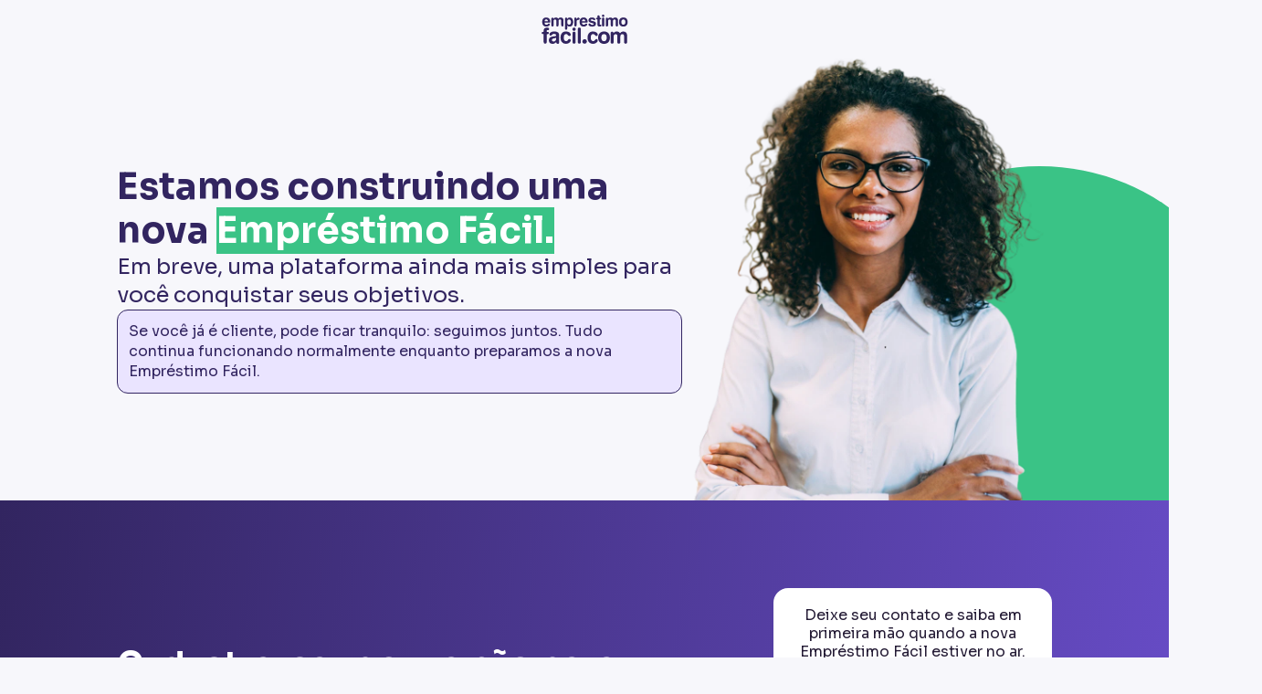

--- FILE ---
content_type: text/css
request_url: https://emprestimofacil.com/assets/index-CvFsxtEA.css
body_size: 967
content:
@import"https://fonts.googleapis.com/css2?family=Sora:wght@400;600;700&display=swap";:root{--purple-800: #241b35;--purple-700: #322560;--purple-500: #674cc6;--purple-200: #eae4ff;--purple-100: #f7f7fb;--green-600: #2fa06d;--green-500: #3ac386;--red-500: #ff4d4f;--gray-900: #151517;--gray-800: #212220;--gray-500: #8b8c89;--gray-300: #ebe9e8;--gray-200: #fafafa;--white: #ffffff;--black: #000000}*{box-sizing:border-box;margin:0;padding:0}html,body{height:100vh}body{font-family:Sora,sans-serif;color:var(--purple-800);background:var(--purple-100);overflow-x:hidden}#app{display:flex;flex-direction:column;height:100vh}.alert[data-v-9c55c6cd]{display:flex;justify-content:center;align-items:center;gap:10px;padding:12px;border-radius:12px;border:1px solid var(--purple-700);background:var(--purple-200);color:var(--purple-700);font-size:16px;line-height:140%}.spinner[data-v-e51c5c5f]{display:inline-block;width:1.5em;height:1.5em;animation:rotate-e51c5c5f 2s linear infinite}.path[data-v-e51c5c5f]{stroke:currentColor;stroke-linecap:round;animation:dash-e51c5c5f 1.5s ease-in-out infinite}@keyframes rotate-e51c5c5f{to{transform:rotate(360deg)}}@keyframes dash-e51c5c5f{0%{stroke-dasharray:1,150;stroke-dashoffset:0}50%{stroke-dasharray:90,150;stroke-dashoffset:-35}to{stroke-dasharray:90,150;stroke-dashoffset:-124}}.button[data-v-554a5f3f]{position:relative;display:flex;justify-content:center;align-items:center;gap:10px;height:36px;padding:8px 12px;border-radius:8px;border:1px solid var(--green-600);border-bottom-width:2px;background:var(--green-500);color:var(--white);font-size:14px;font-weight:700;line-height:110%;text-transform:uppercase;cursor:pointer}.button[data-v-554a5f3f]:disabled{pointer-events:none}.button .invisible[data-v-554a5f3f]{visibility:hidden}.spinner[data-v-554a5f3f]{position:absolute}.error-message[data-v-9b5d8af4]{color:var(--red-500);font-size:12px;font-weight:400;line-height:130%;text-align:left;align-self:flex-start}.input-container[data-v-8617eca2]{display:flex;flex-direction:column;align-self:stretch;gap:4px}.input[data-v-8617eca2]{display:flex;flex-direction:column;align-items:flex-start;align-self:stretch;gap:4px;padding:8px 16px;border-radius:8px;border:1px solid var(--gray-800);background:var(--gray-200);font-size:14px;font-weight:400;line-height:150%;color:var(--gray-800)}.input.is-error[data-v-8617eca2]{border-color:var(--red-500)}.input[data-v-8617eca2]::placeholder{color:var(--gray-500);font-size:16px;font-weight:400;line-height:130%}.input[data-v-8617eca2]:focus{outline:none;border-color:var(--green-500)}.card[data-v-bfcda934]{display:flex;flex-direction:column;justify-content:center;align-items:center;gap:24px;padding:20px 16px;max-width:389px;border-radius:16px;background:var(--white)}.form-title[data-v-48d575f3]{color:var(--purple-800);text-align:center;font-size:16px;font-weight:400;line-height:130%;margin:0}.form-content[data-v-48d575f3]{display:flex;flex-direction:column;justify-content:center;align-items:center;align-self:stretch;gap:8px}.link[data-v-61bf78ef]{display:flex;justify-content:center;align-items:center;align-self:stretch;padding:7px 73px 6px 72px;border-radius:8px;background:var(--black);cursor:pointer}.app-title[data-v-2de374eb]{display:flex;flex-direction:column;align-items:center;gap:8px}.app-title h5[data-v-2de374eb]{color:var(--purple-700);text-align:center;font-size:24px;font-weight:700;line-height:130%;margin:0}.app-title p[data-v-2de374eb]{color:var(--purple-700);text-align:center;font-size:16px;font-weight:400;line-height:130%}.app-container[data-v-2de374eb]{display:flex;align-items:center;gap:20px;padding:16px;border-radius:12px;border:2px solid var(--gray-300)}.app-content[data-v-2de374eb]{display:flex;flex-direction:column;align-items:flex-start;gap:8px}.app-content h6[data-v-2de374eb]{color:var(--gray-900);font-size:16px;font-weight:700;line-height:120%;margin:0}.app-content p[data-v-2de374eb]{color:var(--gray-900);font-size:14px;font-weight:400;line-height:150%}.app-links[data-v-2de374eb]{display:none;flex-direction:column;justify-content:center;align-items:flex-start;align-self:stretch;gap:8px}@media(max-width:768px){.app-container[data-v-2de374eb]{flex-direction:column}.app-content[data-v-2de374eb]{align-items:center}.app-content[data-v-2de374eb]>*{text-align:center}.app-links[data-v-2de374eb]{display:flex}.qr-code[data-v-2de374eb]{display:none}}header[data-v-448b3efc]{display:flex;justify-content:center;align-items:center;gap:10px;width:100%;padding:16px 0}main[data-v-448b3efc]{position:relative;display:flex;justify-content:space-between;align-items:center;padding:0 180px;gap:20px;flex:1}.main-content[data-v-448b3efc]{display:flex;flex-direction:column;align-items:flex-start;gap:16px}.main-content h1[data-v-448b3efc]{color:var(--purple-700);font-size:40px;font-weight:700;line-height:120%;margin:0}.main-content .highlight[data-v-448b3efc]{background:var(--green-500);color:var(--white)}.main-content h5[data-v-448b3efc]{color:var(--purple-700);font-size:24px;font-weight:400;line-height:130%;margin:0}.woman-container[data-v-448b3efc]{align-self:flex-end}.woman-image[data-v-448b3efc]{position:relative;z-index:1;margin-bottom:-5px}.circle[data-v-448b3efc]{position:absolute;right:-8%;bottom:-25%;width:487px;height:487px;border-radius:100%;background:var(--green-500)}.banner[data-v-448b3efc]{position:relative;z-index:2;display:flex;justify-content:space-between;align-items:center;gap:100px;padding:96px 180px;background:linear-gradient(97deg,var(--purple-700) 0%,var(--purple-500) 100%)}.banner-title[data-v-448b3efc]{color:var(--white);font-size:36px;font-weight:700;line-height:130%}@media(max-width:1952px){main[data-v-448b3efc]{padding:0 10vw}.banner[data-v-448b3efc]{padding:96px 10vw}}@media(max-width:982px){main[data-v-448b3efc]{margin:40px 0}.woman-container[data-v-448b3efc]{display:none}}@media(max-width:768px){.banner[data-v-448b3efc]{flex-direction:column;gap:40px;padding:40px 10vw}.banner-title[data-v-448b3efc]{font-size:24px;text-align:center}}


--- FILE ---
content_type: text/javascript
request_url: https://emprestimofacil.com/assets/index-DzypSRo1.js
body_size: 27984
content:
(function(){const t=document.createElement("link").relList;if(t&&t.supports&&t.supports("modulepreload"))return;for(const r of document.querySelectorAll('link[rel="modulepreload"]'))n(r);new MutationObserver(r=>{for(const i of r)if(i.type==="childList")for(const o of i.addedNodes)o.tagName==="LINK"&&o.rel==="modulepreload"&&n(o)}).observe(document,{childList:!0,subtree:!0});function s(r){const i={};return r.integrity&&(i.integrity=r.integrity),r.referrerPolicy&&(i.referrerPolicy=r.referrerPolicy),r.crossOrigin==="use-credentials"?i.credentials="include":r.crossOrigin==="anonymous"?i.credentials="omit":i.credentials="same-origin",i}function n(r){if(r.ep)return;r.ep=!0;const i=s(r);fetch(r.href,i)}})();function Ls(e){const t=Object.create(null);for(const s of e.split(","))t[s]=1;return s=>s in t}const j={},lt=[],Oe=()=>{},Xn=()=>!1,os=e=>e.charCodeAt(0)===111&&e.charCodeAt(1)===110&&(e.charCodeAt(2)>122||e.charCodeAt(2)<97),Us=e=>e.startsWith("onUpdate:"),ee=Object.assign,Ks=(e,t)=>{const s=e.indexOf(t);s>-1&&e.splice(s,1)},li=Object.prototype.hasOwnProperty,V=(e,t)=>li.call(e,t),O=Array.isArray,ct=e=>Nt(e)==="[object Map]",gt=e=>Nt(e)==="[object Set]",gn=e=>Nt(e)==="[object Date]",P=e=>typeof e=="function",J=e=>typeof e=="string",_e=e=>typeof e=="symbol",W=e=>e!==null&&typeof e=="object",Qn=e=>(W(e)||P(e))&&P(e.then)&&P(e.catch),Zn=Object.prototype.toString,Nt=e=>Zn.call(e),ci=e=>Nt(e).slice(8,-1),er=e=>Nt(e)==="[object Object]",Bs=e=>J(e)&&e!=="NaN"&&e[0]!=="-"&&""+parseInt(e,10)===e,Et=Ls(",key,ref,ref_for,ref_key,onVnodeBeforeMount,onVnodeMounted,onVnodeBeforeUpdate,onVnodeUpdated,onVnodeBeforeUnmount,onVnodeUnmounted"),ls=e=>{const t=Object.create(null);return(s=>t[s]||(t[s]=e(s)))},fi=/-\w/g,ke=ls(e=>e.replace(fi,t=>t.slice(1).toUpperCase())),ui=/\B([A-Z])/g,rt=ls(e=>e.replace(ui,"-$1").toLowerCase()),tr=ls(e=>e.charAt(0).toUpperCase()+e.slice(1)),bs=ls(e=>e?`on${tr(e)}`:""),We=(e,t)=>!Object.is(e,t),Yt=(e,...t)=>{for(let s=0;s<e.length;s++)e[s](...t)},sr=(e,t,s,n=!1)=>{Object.defineProperty(e,t,{configurable:!0,enumerable:!1,writable:n,value:s})},cs=e=>{const t=parseFloat(e);return isNaN(t)?e:t};let mn;const fs=()=>mn||(mn=typeof globalThis<"u"?globalThis:typeof self<"u"?self:typeof window<"u"?window:typeof global<"u"?global:{});function Ws(e){if(O(e)){const t={};for(let s=0;s<e.length;s++){const n=e[s],r=J(n)?hi(n):Ws(n);if(r)for(const i in r)t[i]=r[i]}return t}else if(J(e)||W(e))return e}const ai=/;(?![^(]*\))/g,di=/:([^]+)/,pi=/\/\*[^]*?\*\//g;function hi(e){const t={};return e.replace(pi,"").split(ai).forEach(s=>{if(s){const n=s.split(di);n.length>1&&(t[n[0].trim()]=n[1].trim())}}),t}function Vt(e){let t="";if(J(e))t=e;else if(O(e))for(let s=0;s<e.length;s++){const n=Vt(e[s]);n&&(t+=n+" ")}else if(W(e))for(const s in e)e[s]&&(t+=s+" ");return t.trim()}const gi="itemscope,allowfullscreen,formnovalidate,ismap,nomodule,novalidate,readonly",mi=Ls(gi);function nr(e){return!!e||e===""}function _i(e,t){if(e.length!==t.length)return!1;let s=!0;for(let n=0;s&&n<e.length;n++)s=st(e[n],t[n]);return s}function st(e,t){if(e===t)return!0;let s=gn(e),n=gn(t);if(s||n)return s&&n?e.getTime()===t.getTime():!1;if(s=_e(e),n=_e(t),s||n)return e===t;if(s=O(e),n=O(t),s||n)return s&&n?_i(e,t):!1;if(s=W(e),n=W(t),s||n){if(!s||!n)return!1;const r=Object.keys(e).length,i=Object.keys(t).length;if(r!==i)return!1;for(const o in e){const l=e.hasOwnProperty(o),f=t.hasOwnProperty(o);if(l&&!f||!l&&f||!st(e[o],t[o]))return!1}}return String(e)===String(t)}function qs(e,t){return e.findIndex(s=>st(s,t))}const rr=e=>!!(e&&e.__v_isRef===!0),ir=e=>J(e)?e:e==null?"":O(e)||W(e)&&(e.toString===Zn||!P(e.toString))?rr(e)?ir(e.value):JSON.stringify(e,or,2):String(e),or=(e,t)=>rr(t)?or(e,t.value):ct(t)?{[`Map(${t.size})`]:[...t.entries()].reduce((s,[n,r],i)=>(s[ys(n,i)+" =>"]=r,s),{})}:gt(t)?{[`Set(${t.size})`]:[...t.values()].map(s=>ys(s))}:_e(t)?ys(t):W(t)&&!O(t)&&!er(t)?String(t):t,ys=(e,t="")=>{var s;return _e(e)?`Symbol(${(s=e.description)!=null?s:t})`:e};let fe;class bi{constructor(t=!1){this.detached=t,this._active=!0,this._on=0,this.effects=[],this.cleanups=[],this._isPaused=!1,this.parent=fe,!t&&fe&&(this.index=(fe.scopes||(fe.scopes=[])).push(this)-1)}get active(){return this._active}pause(){if(this._active){this._isPaused=!0;let t,s;if(this.scopes)for(t=0,s=this.scopes.length;t<s;t++)this.scopes[t].pause();for(t=0,s=this.effects.length;t<s;t++)this.effects[t].pause()}}resume(){if(this._active&&this._isPaused){this._isPaused=!1;let t,s;if(this.scopes)for(t=0,s=this.scopes.length;t<s;t++)this.scopes[t].resume();for(t=0,s=this.effects.length;t<s;t++)this.effects[t].resume()}}run(t){if(this._active){const s=fe;try{return fe=this,t()}finally{fe=s}}}on(){++this._on===1&&(this.prevScope=fe,fe=this)}off(){this._on>0&&--this._on===0&&(fe=this.prevScope,this.prevScope=void 0)}stop(t){if(this._active){this._active=!1;let s,n;for(s=0,n=this.effects.length;s<n;s++)this.effects[s].stop();for(this.effects.length=0,s=0,n=this.cleanups.length;s<n;s++)this.cleanups[s]();if(this.cleanups.length=0,this.scopes){for(s=0,n=this.scopes.length;s<n;s++)this.scopes[s].stop(!0);this.scopes.length=0}if(!this.detached&&this.parent&&!t){const r=this.parent.scopes.pop();r&&r!==this&&(this.parent.scopes[this.index]=r,r.index=this.index)}this.parent=void 0}}}function yi(){return fe}let K;const vs=new WeakSet;class lr{constructor(t){this.fn=t,this.deps=void 0,this.depsTail=void 0,this.flags=5,this.next=void 0,this.cleanup=void 0,this.scheduler=void 0,fe&&fe.active&&fe.effects.push(this)}pause(){this.flags|=64}resume(){this.flags&64&&(this.flags&=-65,vs.has(this)&&(vs.delete(this),this.trigger()))}notify(){this.flags&2&&!(this.flags&32)||this.flags&8||fr(this)}run(){if(!(this.flags&1))return this.fn();this.flags|=2,_n(this),ur(this);const t=K,s=ge;K=this,ge=!0;try{return this.fn()}finally{ar(this),K=t,ge=s,this.flags&=-3}}stop(){if(this.flags&1){for(let t=this.deps;t;t=t.nextDep)Js(t);this.deps=this.depsTail=void 0,_n(this),this.onStop&&this.onStop(),this.flags&=-2}}trigger(){this.flags&64?vs.add(this):this.scheduler?this.scheduler():this.runIfDirty()}runIfDirty(){As(this)&&this.run()}get dirty(){return As(this)}}let cr=0,wt,Tt;function fr(e,t=!1){if(e.flags|=8,t){e.next=Tt,Tt=e;return}e.next=wt,wt=e}function ks(){cr++}function Gs(){if(--cr>0)return;if(Tt){let t=Tt;for(Tt=void 0;t;){const s=t.next;t.next=void 0,t.flags&=-9,t=s}}let e;for(;wt;){let t=wt;for(wt=void 0;t;){const s=t.next;if(t.next=void 0,t.flags&=-9,t.flags&1)try{t.trigger()}catch(n){e||(e=n)}t=s}}if(e)throw e}function ur(e){for(let t=e.deps;t;t=t.nextDep)t.version=-1,t.prevActiveLink=t.dep.activeLink,t.dep.activeLink=t}function ar(e){let t,s=e.depsTail,n=s;for(;n;){const r=n.prevDep;n.version===-1?(n===s&&(s=r),Js(n),vi(n)):t=n,n.dep.activeLink=n.prevActiveLink,n.prevActiveLink=void 0,n=r}e.deps=t,e.depsTail=s}function As(e){for(let t=e.deps;t;t=t.nextDep)if(t.dep.version!==t.version||t.dep.computed&&(dr(t.dep.computed)||t.dep.version!==t.version))return!0;return!!e._dirty}function dr(e){if(e.flags&4&&!(e.flags&16)||(e.flags&=-17,e.globalVersion===Mt)||(e.globalVersion=Mt,!e.isSSR&&e.flags&128&&(!e.deps&&!e._dirty||!As(e))))return;e.flags|=2;const t=e.dep,s=K,n=ge;K=e,ge=!0;try{ur(e);const r=e.fn(e._value);(t.version===0||We(r,e._value))&&(e.flags|=128,e._value=r,t.version++)}catch(r){throw t.version++,r}finally{K=s,ge=n,ar(e),e.flags&=-3}}function Js(e,t=!1){const{dep:s,prevSub:n,nextSub:r}=e;if(n&&(n.nextSub=r,e.prevSub=void 0),r&&(r.prevSub=n,e.nextSub=void 0),s.subs===e&&(s.subs=n,!n&&s.computed)){s.computed.flags&=-5;for(let i=s.computed.deps;i;i=i.nextDep)Js(i,!0)}!t&&!--s.sc&&s.map&&s.map.delete(s.key)}function vi(e){const{prevDep:t,nextDep:s}=e;t&&(t.nextDep=s,e.prevDep=void 0),s&&(s.prevDep=t,e.nextDep=void 0)}let ge=!0;const pr=[];function Ne(){pr.push(ge),ge=!1}function Ve(){const e=pr.pop();ge=e===void 0?!0:e}function _n(e){const{cleanup:t}=e;if(e.cleanup=void 0,t){const s=K;K=void 0;try{t()}finally{K=s}}}let Mt=0,xi=class{constructor(t,s){this.sub=t,this.dep=s,this.version=s.version,this.nextDep=this.prevDep=this.nextSub=this.prevSub=this.prevActiveLink=void 0}};class Ys{constructor(t){this.computed=t,this.version=0,this.activeLink=void 0,this.subs=void 0,this.map=void 0,this.key=void 0,this.sc=0,this.__v_skip=!0}track(t){if(!K||!ge||K===this.computed)return;let s=this.activeLink;if(s===void 0||s.sub!==K)s=this.activeLink=new xi(K,this),K.deps?(s.prevDep=K.depsTail,K.depsTail.nextDep=s,K.depsTail=s):K.deps=K.depsTail=s,hr(s);else if(s.version===-1&&(s.version=this.version,s.nextDep)){const n=s.nextDep;n.prevDep=s.prevDep,s.prevDep&&(s.prevDep.nextDep=n),s.prevDep=K.depsTail,s.nextDep=void 0,K.depsTail.nextDep=s,K.depsTail=s,K.deps===s&&(K.deps=n)}return s}trigger(t){this.version++,Mt++,this.notify(t)}notify(t){ks();try{for(let s=this.subs;s;s=s.prevSub)s.sub.notify()&&s.sub.dep.notify()}finally{Gs()}}}function hr(e){if(e.dep.sc++,e.sub.flags&4){const t=e.dep.computed;if(t&&!e.dep.subs){t.flags|=20;for(let n=t.deps;n;n=n.nextDep)hr(n)}const s=e.dep.subs;s!==e&&(e.prevSub=s,s&&(s.nextSub=e)),e.dep.subs=e}}const Is=new WeakMap,tt=Symbol(""),Ps=Symbol(""),Rt=Symbol("");function z(e,t,s){if(ge&&K){let n=Is.get(e);n||Is.set(e,n=new Map);let r=n.get(s);r||(n.set(s,r=new Ys),r.map=n,r.key=s),r.track()}}function Fe(e,t,s,n,r,i){const o=Is.get(e);if(!o){Mt++;return}const l=f=>{f&&f.trigger()};if(ks(),t==="clear")o.forEach(l);else{const f=O(e),d=f&&Bs(s);if(f&&s==="length"){const a=Number(n);o.forEach((h,v)=>{(v==="length"||v===Rt||!_e(v)&&v>=a)&&l(h)})}else switch((s!==void 0||o.has(void 0))&&l(o.get(s)),d&&l(o.get(Rt)),t){case"add":f?d&&l(o.get("length")):(l(o.get(tt)),ct(e)&&l(o.get(Ps)));break;case"delete":f||(l(o.get(tt)),ct(e)&&l(o.get(Ps)));break;case"set":ct(e)&&l(o.get(tt));break}}Gs()}function it(e){const t=N(e);return t===e?t:(z(t,"iterate",Rt),me(e)?t:t.map(re))}function zs(e){return z(e=N(e),"iterate",Rt),e}const Si={__proto__:null,[Symbol.iterator](){return xs(this,Symbol.iterator,re)},concat(...e){return it(this).concat(...e.map(t=>O(t)?it(t):t))},entries(){return xs(this,"entries",e=>(e[1]=re(e[1]),e))},every(e,t){return Me(this,"every",e,t,void 0,arguments)},filter(e,t){return Me(this,"filter",e,t,s=>s.map(re),arguments)},find(e,t){return Me(this,"find",e,t,re,arguments)},findIndex(e,t){return Me(this,"findIndex",e,t,void 0,arguments)},findLast(e,t){return Me(this,"findLast",e,t,re,arguments)},findLastIndex(e,t){return Me(this,"findLastIndex",e,t,void 0,arguments)},forEach(e,t){return Me(this,"forEach",e,t,void 0,arguments)},includes(...e){return Ss(this,"includes",e)},indexOf(...e){return Ss(this,"indexOf",e)},join(e){return it(this).join(e)},lastIndexOf(...e){return Ss(this,"lastIndexOf",e)},map(e,t){return Me(this,"map",e,t,void 0,arguments)},pop(){return xt(this,"pop")},push(...e){return xt(this,"push",e)},reduce(e,...t){return bn(this,"reduce",e,t)},reduceRight(e,...t){return bn(this,"reduceRight",e,t)},shift(){return xt(this,"shift")},some(e,t){return Me(this,"some",e,t,void 0,arguments)},splice(...e){return xt(this,"splice",e)},toReversed(){return it(this).toReversed()},toSorted(e){return it(this).toSorted(e)},toSpliced(...e){return it(this).toSpliced(...e)},unshift(...e){return xt(this,"unshift",e)},values(){return xs(this,"values",re)}};function xs(e,t,s){const n=zs(e),r=n[t]();return n!==e&&!me(e)&&(r._next=r.next,r.next=()=>{const i=r._next();return i.done||(i.value=s(i.value)),i}),r}const Ci=Array.prototype;function Me(e,t,s,n,r,i){const o=zs(e),l=o!==e&&!me(e),f=o[t];if(f!==Ci[t]){const h=f.apply(e,i);return l?re(h):h}let d=s;o!==e&&(l?d=function(h,v){return s.call(this,re(h),v,e)}:s.length>2&&(d=function(h,v){return s.call(this,h,v,e)}));const a=f.call(o,d,n);return l&&r?r(a):a}function bn(e,t,s,n){const r=zs(e);let i=s;return r!==e&&(me(e)?s.length>3&&(i=function(o,l,f){return s.call(this,o,l,f,e)}):i=function(o,l,f){return s.call(this,o,re(l),f,e)}),r[t](i,...n)}function Ss(e,t,s){const n=N(e);z(n,"iterate",Rt);const r=n[t](...s);return(r===-1||r===!1)&&en(s[0])?(s[0]=N(s[0]),n[t](...s)):r}function xt(e,t,s=[]){Ne(),ks();const n=N(e)[t].apply(e,s);return Gs(),Ve(),n}const Ei=Ls("__proto__,__v_isRef,__isVue"),gr=new Set(Object.getOwnPropertyNames(Symbol).filter(e=>e!=="arguments"&&e!=="caller").map(e=>Symbol[e]).filter(_e));function wi(e){_e(e)||(e=String(e));const t=N(this);return z(t,"has",e),t.hasOwnProperty(e)}class mr{constructor(t=!1,s=!1){this._isReadonly=t,this._isShallow=s}get(t,s,n){if(s==="__v_skip")return t.__v_skip;const r=this._isReadonly,i=this._isShallow;if(s==="__v_isReactive")return!r;if(s==="__v_isReadonly")return r;if(s==="__v_isShallow")return i;if(s==="__v_raw")return n===(r?i?Di:vr:i?yr:br).get(t)||Object.getPrototypeOf(t)===Object.getPrototypeOf(n)?t:void 0;const o=O(t);if(!r){let f;if(o&&(f=Si[s]))return f;if(s==="hasOwnProperty")return wi}const l=Reflect.get(t,s,Q(t)?t:n);if((_e(s)?gr.has(s):Ei(s))||(r||z(t,"get",s),i))return l;if(Q(l)){const f=o&&Bs(s)?l:l.value;return r&&W(f)?Rs(f):f}return W(l)?r?Rs(l):Qs(l):l}}class _r extends mr{constructor(t=!1){super(!1,t)}set(t,s,n,r){let i=t[s];if(!this._isShallow){const f=nt(i);if(!me(n)&&!nt(n)&&(i=N(i),n=N(n)),!O(t)&&Q(i)&&!Q(n))return f||(i.value=n),!0}const o=O(t)&&Bs(s)?Number(s)<t.length:V(t,s),l=Reflect.set(t,s,n,Q(t)?t:r);return t===N(r)&&(o?We(n,i)&&Fe(t,"set",s,n):Fe(t,"add",s,n)),l}deleteProperty(t,s){const n=V(t,s);t[s];const r=Reflect.deleteProperty(t,s);return r&&n&&Fe(t,"delete",s,void 0),r}has(t,s){const n=Reflect.has(t,s);return(!_e(s)||!gr.has(s))&&z(t,"has",s),n}ownKeys(t){return z(t,"iterate",O(t)?"length":tt),Reflect.ownKeys(t)}}class Ti extends mr{constructor(t=!1){super(!0,t)}set(t,s){return!0}deleteProperty(t,s){return!0}}const Oi=new _r,Ai=new Ti,Ii=new _r(!0);const Ms=e=>e,qt=e=>Reflect.getPrototypeOf(e);function Pi(e,t,s){return function(...n){const r=this.__v_raw,i=N(r),o=ct(i),l=e==="entries"||e===Symbol.iterator&&o,f=e==="keys"&&o,d=r[e](...n),a=s?Ms:t?Fs:re;return!t&&z(i,"iterate",f?Ps:tt),{next(){const{value:h,done:v}=d.next();return v?{value:h,done:v}:{value:l?[a(h[0]),a(h[1])]:a(h),done:v}},[Symbol.iterator](){return this}}}}function kt(e){return function(...t){return e==="delete"?!1:e==="clear"?void 0:this}}function Mi(e,t){const s={get(r){const i=this.__v_raw,o=N(i),l=N(r);e||(We(r,l)&&z(o,"get",r),z(o,"get",l));const{has:f}=qt(o),d=t?Ms:e?Fs:re;if(f.call(o,r))return d(i.get(r));if(f.call(o,l))return d(i.get(l));i!==o&&i.get(r)},get size(){const r=this.__v_raw;return!e&&z(N(r),"iterate",tt),r.size},has(r){const i=this.__v_raw,o=N(i),l=N(r);return e||(We(r,l)&&z(o,"has",r),z(o,"has",l)),r===l?i.has(r):i.has(r)||i.has(l)},forEach(r,i){const o=this,l=o.__v_raw,f=N(l),d=t?Ms:e?Fs:re;return!e&&z(f,"iterate",tt),l.forEach((a,h)=>r.call(i,d(a),d(h),o))}};return ee(s,e?{add:kt("add"),set:kt("set"),delete:kt("delete"),clear:kt("clear")}:{add(r){!t&&!me(r)&&!nt(r)&&(r=N(r));const i=N(this);return qt(i).has.call(i,r)||(i.add(r),Fe(i,"add",r,r)),this},set(r,i){!t&&!me(i)&&!nt(i)&&(i=N(i));const o=N(this),{has:l,get:f}=qt(o);let d=l.call(o,r);d||(r=N(r),d=l.call(o,r));const a=f.call(o,r);return o.set(r,i),d?We(i,a)&&Fe(o,"set",r,i):Fe(o,"add",r,i),this},delete(r){const i=N(this),{has:o,get:l}=qt(i);let f=o.call(i,r);f||(r=N(r),f=o.call(i,r)),l&&l.call(i,r);const d=i.delete(r);return f&&Fe(i,"delete",r,void 0),d},clear(){const r=N(this),i=r.size!==0,o=r.clear();return i&&Fe(r,"clear",void 0,void 0),o}}),["keys","values","entries",Symbol.iterator].forEach(r=>{s[r]=Pi(r,e,t)}),s}function Xs(e,t){const s=Mi(e,t);return(n,r,i)=>r==="__v_isReactive"?!e:r==="__v_isReadonly"?e:r==="__v_raw"?n:Reflect.get(V(s,r)&&r in n?s:n,r,i)}const Ri={get:Xs(!1,!1)},Fi={get:Xs(!1,!0)},$i={get:Xs(!0,!1)};const br=new WeakMap,yr=new WeakMap,vr=new WeakMap,Di=new WeakMap;function Ni(e){switch(e){case"Object":case"Array":return 1;case"Map":case"Set":case"WeakMap":case"WeakSet":return 2;default:return 0}}function Vi(e){return e.__v_skip||!Object.isExtensible(e)?0:Ni(ci(e))}function Qs(e){return nt(e)?e:Zs(e,!1,Oi,Ri,br)}function Hi(e){return Zs(e,!1,Ii,Fi,yr)}function Rs(e){return Zs(e,!0,Ai,$i,vr)}function Zs(e,t,s,n,r){if(!W(e)||e.__v_raw&&!(t&&e.__v_isReactive))return e;const i=Vi(e);if(i===0)return e;const o=r.get(e);if(o)return o;const l=new Proxy(e,i===2?n:s);return r.set(e,l),l}function Ot(e){return nt(e)?Ot(e.__v_raw):!!(e&&e.__v_isReactive)}function nt(e){return!!(e&&e.__v_isReadonly)}function me(e){return!!(e&&e.__v_isShallow)}function en(e){return e?!!e.__v_raw:!1}function N(e){const t=e&&e.__v_raw;return t?N(t):e}function ji(e){return!V(e,"__v_skip")&&Object.isExtensible(e)&&sr(e,"__v_skip",!0),e}const re=e=>W(e)?Qs(e):e,Fs=e=>W(e)?Rs(e):e;function Q(e){return e?e.__v_isRef===!0:!1}function we(e){return Li(e,!1)}function Li(e,t){return Q(e)?e:new Ui(e,t)}class Ui{constructor(t,s){this.dep=new Ys,this.__v_isRef=!0,this.__v_isShallow=!1,this._rawValue=s?t:N(t),this._value=s?t:re(t),this.__v_isShallow=s}get value(){return this.dep.track(),this._value}set value(t){const s=this._rawValue,n=this.__v_isShallow||me(t)||nt(t);t=n?t:N(t),We(t,s)&&(this._rawValue=t,this._value=n?t:re(t),this.dep.trigger())}}function Ki(e){return Q(e)?e.value:e}const Bi={get:(e,t,s)=>t==="__v_raw"?e:Ki(Reflect.get(e,t,s)),set:(e,t,s,n)=>{const r=e[t];return Q(r)&&!Q(s)?(r.value=s,!0):Reflect.set(e,t,s,n)}};function xr(e){return Ot(e)?e:new Proxy(e,Bi)}class Wi{constructor(t,s,n){this.fn=t,this.setter=s,this._value=void 0,this.dep=new Ys(this),this.__v_isRef=!0,this.deps=void 0,this.depsTail=void 0,this.flags=16,this.globalVersion=Mt-1,this.next=void 0,this.effect=this,this.__v_isReadonly=!s,this.isSSR=n}notify(){if(this.flags|=16,!(this.flags&8)&&K!==this)return fr(this,!0),!0}get value(){const t=this.dep.track();return dr(this),t&&(t.version=this.dep.version),this._value}set value(t){this.setter&&this.setter(t)}}function qi(e,t,s=!1){let n,r;return P(e)?n=e:(n=e.get,r=e.set),new Wi(n,r,s)}const Gt={},es=new WeakMap;let et;function ki(e,t=!1,s=et){if(s){let n=es.get(s);n||es.set(s,n=[]),n.push(e)}}function Gi(e,t,s=j){const{immediate:n,deep:r,once:i,scheduler:o,augmentJob:l,call:f}=s,d=A=>r?A:me(A)||r===!1||r===0?$e(A,1):$e(A);let a,h,v,E,M=!1,R=!1;if(Q(e)?(h=()=>e.value,M=me(e)):Ot(e)?(h=()=>d(e),M=!0):O(e)?(R=!0,M=e.some(A=>Ot(A)||me(A)),h=()=>e.map(A=>{if(Q(A))return A.value;if(Ot(A))return d(A);if(P(A))return f?f(A,2):A()})):P(e)?t?h=f?()=>f(e,2):e:h=()=>{if(v){Ne();try{v()}finally{Ve()}}const A=et;et=a;try{return f?f(e,3,[E]):e(E)}finally{et=A}}:h=Oe,t&&r){const A=h,G=r===!0?1/0:r;h=()=>$e(A(),G)}const te=yi(),$=()=>{a.stop(),te&&te.active&&Ks(te.effects,a)};if(i&&t){const A=t;t=(...G)=>{A(...G),$()}}let B=R?new Array(e.length).fill(Gt):Gt;const k=A=>{if(!(!(a.flags&1)||!a.dirty&&!A))if(t){const G=a.run();if(r||M||(R?G.some((Le,be)=>We(Le,B[be])):We(G,B))){v&&v();const Le=et;et=a;try{const be=[G,B===Gt?void 0:R&&B[0]===Gt?[]:B,E];B=G,f?f(t,3,be):t(...be)}finally{et=Le}}}else a.run()};return l&&l(k),a=new lr(h),a.scheduler=o?()=>o(k,!1):k,E=A=>ki(A,!1,a),v=a.onStop=()=>{const A=es.get(a);if(A){if(f)f(A,4);else for(const G of A)G();es.delete(a)}},t?n?k(!0):B=a.run():o?o(k.bind(null,!0),!0):a.run(),$.pause=a.pause.bind(a),$.resume=a.resume.bind(a),$.stop=$,$}function $e(e,t=1/0,s){if(t<=0||!W(e)||e.__v_skip||(s=s||new Map,(s.get(e)||0)>=t))return e;if(s.set(e,t),t--,Q(e))$e(e.value,t,s);else if(O(e))for(let n=0;n<e.length;n++)$e(e[n],t,s);else if(gt(e)||ct(e))e.forEach(n=>{$e(n,t,s)});else if(er(e)){for(const n in e)$e(e[n],t,s);for(const n of Object.getOwnPropertySymbols(e))Object.prototype.propertyIsEnumerable.call(e,n)&&$e(e[n],t,s)}return e}function Ht(e,t,s,n){try{return n?e(...n):e()}catch(r){us(r,t,s)}}function Ae(e,t,s,n){if(P(e)){const r=Ht(e,t,s,n);return r&&Qn(r)&&r.catch(i=>{us(i,t,s)}),r}if(O(e)){const r=[];for(let i=0;i<e.length;i++)r.push(Ae(e[i],t,s,n));return r}}function us(e,t,s,n=!0){const r=t?t.vnode:null,{errorHandler:i,throwUnhandledErrorInProduction:o}=t&&t.appContext.config||j;if(t){let l=t.parent;const f=t.proxy,d=`https://vuejs.org/error-reference/#runtime-${s}`;for(;l;){const a=l.ec;if(a){for(let h=0;h<a.length;h++)if(a[h](e,f,d)===!1)return}l=l.parent}if(i){Ne(),Ht(i,null,10,[e,f,d]),Ve();return}}Ji(e,s,r,n,o)}function Ji(e,t,s,n=!0,r=!1){if(r)throw e;console.error(e)}const ie=[];let Ee=-1;const ft=[];let Ke=null,ot=0;const Sr=Promise.resolve();let ts=null;function Cr(e){const t=ts||Sr;return e?t.then(this?e.bind(this):e):t}function Yi(e){let t=Ee+1,s=ie.length;for(;t<s;){const n=t+s>>>1,r=ie[n],i=Ft(r);i<e||i===e&&r.flags&2?t=n+1:s=n}return t}function tn(e){if(!(e.flags&1)){const t=Ft(e),s=ie[ie.length-1];!s||!(e.flags&2)&&t>=Ft(s)?ie.push(e):ie.splice(Yi(t),0,e),e.flags|=1,Er()}}function Er(){ts||(ts=Sr.then(Tr))}function zi(e){O(e)?ft.push(...e):Ke&&e.id===-1?Ke.splice(ot+1,0,e):e.flags&1||(ft.push(e),e.flags|=1),Er()}function yn(e,t,s=Ee+1){for(;s<ie.length;s++){const n=ie[s];if(n&&n.flags&2){if(e&&n.id!==e.uid)continue;ie.splice(s,1),s--,n.flags&4&&(n.flags&=-2),n(),n.flags&4||(n.flags&=-2)}}}function wr(e){if(ft.length){const t=[...new Set(ft)].sort((s,n)=>Ft(s)-Ft(n));if(ft.length=0,Ke){Ke.push(...t);return}for(Ke=t,ot=0;ot<Ke.length;ot++){const s=Ke[ot];s.flags&4&&(s.flags&=-2),s.flags&8||s(),s.flags&=-2}Ke=null,ot=0}}const Ft=e=>e.id==null?e.flags&2?-1:1/0:e.id;function Tr(e){try{for(Ee=0;Ee<ie.length;Ee++){const t=ie[Ee];t&&!(t.flags&8)&&(t.flags&4&&(t.flags&=-2),Ht(t,t.i,t.i?15:14),t.flags&4||(t.flags&=-2))}}finally{for(;Ee<ie.length;Ee++){const t=ie[Ee];t&&(t.flags&=-2)}Ee=-1,ie.length=0,wr(),ts=null,(ie.length||ft.length)&&Tr()}}let X=null,Or=null;function ss(e){const t=X;return X=e,Or=e&&e.type.__scopeId||null,t}function qe(e,t=X,s){if(!t||e._n)return e;const n=(...r)=>{n._d&&In(-1);const i=ss(t);let o;try{o=e(...r)}finally{ss(i),n._d&&In(1)}return o};return n._n=!0,n._c=!0,n._d=!0,n}function Xi(e,t){if(X===null)return e;const s=gs(X),n=e.dirs||(e.dirs=[]);for(let r=0;r<t.length;r++){let[i,o,l,f=j]=t[r];i&&(P(i)&&(i={mounted:i,updated:i}),i.deep&&$e(o),n.push({dir:i,instance:s,value:o,oldValue:void 0,arg:l,modifiers:f}))}return e}function Qe(e,t,s,n){const r=e.dirs,i=t&&t.dirs;for(let o=0;o<r.length;o++){const l=r[o];i&&(l.oldValue=i[o].value);let f=l.dir[n];f&&(Ne(),Ae(f,s,8,[e.el,l,e,t]),Ve())}}const Qi=Symbol("_vte"),Zi=e=>e.__isTeleport,eo=Symbol("_leaveCb");function sn(e,t){e.shapeFlag&6&&e.component?(e.transition=t,sn(e.component.subTree,t)):e.shapeFlag&128?(e.ssContent.transition=t.clone(e.ssContent),e.ssFallback.transition=t.clone(e.ssFallback)):e.transition=t}function mt(e,t){return P(e)?ee({name:e.name},t,{setup:e}):e}function Ar(e){e.ids=[e.ids[0]+e.ids[2]+++"-",0,0]}const ns=new WeakMap;function At(e,t,s,n,r=!1){if(O(e)){e.forEach((M,R)=>At(M,t&&(O(t)?t[R]:t),s,n,r));return}if(ut(n)&&!r){n.shapeFlag&512&&n.type.__asyncResolved&&n.component.subTree.component&&At(e,t,s,n.component.subTree);return}const i=n.shapeFlag&4?gs(n.component):n.el,o=r?null:i,{i:l,r:f}=e,d=t&&t.r,a=l.refs===j?l.refs={}:l.refs,h=l.setupState,v=N(h),E=h===j?Xn:M=>V(v,M);if(d!=null&&d!==f){if(vn(t),J(d))a[d]=null,E(d)&&(h[d]=null);else if(Q(d)){d.value=null;const M=t;M.k&&(a[M.k]=null)}}if(P(f))Ht(f,l,12,[o,a]);else{const M=J(f),R=Q(f);if(M||R){const te=()=>{if(e.f){const $=M?E(f)?h[f]:a[f]:f.value;if(r)O($)&&Ks($,i);else if(O($))$.includes(i)||$.push(i);else if(M)a[f]=[i],E(f)&&(h[f]=a[f]);else{const B=[i];f.value=B,e.k&&(a[e.k]=B)}}else M?(a[f]=o,E(f)&&(h[f]=o)):R&&(f.value=o,e.k&&(a[e.k]=o))};if(o){const $=()=>{te(),ns.delete(e)};$.id=-1,ns.set(e,$),ae($,s)}else vn(e),te()}}}function vn(e){const t=ns.get(e);t&&(t.flags|=8,ns.delete(e))}fs().requestIdleCallback;fs().cancelIdleCallback;const ut=e=>!!e.type.__asyncLoader,Ir=e=>e.type.__isKeepAlive;function to(e,t){Pr(e,"a",t)}function so(e,t){Pr(e,"da",t)}function Pr(e,t,s=oe){const n=e.__wdc||(e.__wdc=()=>{let r=s;for(;r;){if(r.isDeactivated)return;r=r.parent}return e()});if(as(t,n,s),s){let r=s.parent;for(;r&&r.parent;)Ir(r.parent.vnode)&&no(n,t,s,r),r=r.parent}}function no(e,t,s,n){const r=as(t,e,n,!0);Mr(()=>{Ks(n[t],r)},s)}function as(e,t,s=oe,n=!1){if(s){const r=s[e]||(s[e]=[]),i=t.__weh||(t.__weh=(...o)=>{Ne();const l=jt(s),f=Ae(t,s,e,o);return l(),Ve(),f});return n?r.unshift(i):r.push(i),i}}const je=e=>(t,s=oe)=>{(!Dt||e==="sp")&&as(e,(...n)=>t(...n),s)},ro=je("bm"),io=je("m"),oo=je("bu"),lo=je("u"),co=je("bum"),Mr=je("um"),fo=je("sp"),uo=je("rtg"),ao=je("rtc");function po(e,t=oe){as("ec",e,t)}const ho=Symbol.for("v-ndc");function ds(e,t,s={},n,r){if(X.ce||X.parent&&ut(X.parent)&&X.parent.ce){const d=Object.keys(s).length>0;return Y(),Ie(de,null,[Z("slot",s,n)],d?-2:64)}let i=e[t];i&&i._c&&(i._d=!1),Y();const o=i&&Rr(i(s)),l=s.key||o&&o.key,f=Ie(de,{key:(l&&!_e(l)?l:`_${t}`)+(!o&&n?"_fb":"")},o||[],o&&e._===1?64:-2);return i&&i._c&&(i._d=!0),f}function Rr(e){return e.some(t=>on(t)?!(t.type===He||t.type===de&&!Rr(t.children)):!0)?e:null}const $s=e=>e?Qr(e)?gs(e):$s(e.parent):null,It=ee(Object.create(null),{$:e=>e,$el:e=>e.vnode.el,$data:e=>e.data,$props:e=>e.props,$attrs:e=>e.attrs,$slots:e=>e.slots,$refs:e=>e.refs,$parent:e=>$s(e.parent),$root:e=>$s(e.root),$host:e=>e.ce,$emit:e=>e.emit,$options:e=>$r(e),$forceUpdate:e=>e.f||(e.f=()=>{tn(e.update)}),$nextTick:e=>e.n||(e.n=Cr.bind(e.proxy)),$watch:e=>No.bind(e)}),Cs=(e,t)=>e!==j&&!e.__isScriptSetup&&V(e,t),go={get({_:e},t){if(t==="__v_skip")return!0;const{ctx:s,setupState:n,data:r,props:i,accessCache:o,type:l,appContext:f}=e;let d;if(t[0]!=="$"){const E=o[t];if(E!==void 0)switch(E){case 1:return n[t];case 2:return r[t];case 4:return s[t];case 3:return i[t]}else{if(Cs(n,t))return o[t]=1,n[t];if(r!==j&&V(r,t))return o[t]=2,r[t];if((d=e.propsOptions[0])&&V(d,t))return o[t]=3,i[t];if(s!==j&&V(s,t))return o[t]=4,s[t];Ds&&(o[t]=0)}}const a=It[t];let h,v;if(a)return t==="$attrs"&&z(e.attrs,"get",""),a(e);if((h=l.__cssModules)&&(h=h[t]))return h;if(s!==j&&V(s,t))return o[t]=4,s[t];if(v=f.config.globalProperties,V(v,t))return v[t]},set({_:e},t,s){const{data:n,setupState:r,ctx:i}=e;return Cs(r,t)?(r[t]=s,!0):n!==j&&V(n,t)?(n[t]=s,!0):V(e.props,t)||t[0]==="$"&&t.slice(1)in e?!1:(i[t]=s,!0)},has({_:{data:e,setupState:t,accessCache:s,ctx:n,appContext:r,propsOptions:i,type:o}},l){let f,d;return!!(s[l]||e!==j&&l[0]!=="$"&&V(e,l)||Cs(t,l)||(f=i[0])&&V(f,l)||V(n,l)||V(It,l)||V(r.config.globalProperties,l)||(d=o.__cssModules)&&d[l])},defineProperty(e,t,s){return s.get!=null?e._.accessCache[t]=0:V(s,"value")&&this.set(e,t,s.value,null),Reflect.defineProperty(e,t,s)}};function xn(e){return O(e)?e.reduce((t,s)=>(t[s]=null,t),{}):e}let Ds=!0;function mo(e){const t=$r(e),s=e.proxy,n=e.ctx;Ds=!1,t.beforeCreate&&Sn(t.beforeCreate,e,"bc");const{data:r,computed:i,methods:o,watch:l,provide:f,inject:d,created:a,beforeMount:h,mounted:v,beforeUpdate:E,updated:M,activated:R,deactivated:te,beforeDestroy:$,beforeUnmount:B,destroyed:k,unmounted:A,render:G,renderTracked:Le,renderTriggered:be,errorCaptured:Ue,serverPrefetch:Lt,expose:Ye,inheritAttrs:_t,components:Ut,directives:Kt,filters:ms}=t;if(d&&_o(d,n,null),o)for(const q in o){const L=o[q];P(L)&&(n[q]=L.bind(s))}if(r){const q=r.call(s,s);W(q)&&(e.data=Qs(q))}if(Ds=!0,i)for(const q in i){const L=i[q],ze=P(L)?L.bind(s,s):P(L.get)?L.get.bind(s,s):Oe,Bt=!P(L)&&P(L.set)?L.set.bind(s):Oe,Xe=rl({get:ze,set:Bt});Object.defineProperty(n,q,{enumerable:!0,configurable:!0,get:()=>Xe.value,set:ye=>Xe.value=ye})}if(l)for(const q in l)Fr(l[q],n,s,q);if(f){const q=P(f)?f.call(s):f;Reflect.ownKeys(q).forEach(L=>{Co(L,q[L])})}a&&Sn(a,e,"c");function se(q,L){O(L)?L.forEach(ze=>q(ze.bind(s))):L&&q(L.bind(s))}if(se(ro,h),se(io,v),se(oo,E),se(lo,M),se(to,R),se(so,te),se(po,Ue),se(ao,Le),se(uo,be),se(co,B),se(Mr,A),se(fo,Lt),O(Ye))if(Ye.length){const q=e.exposed||(e.exposed={});Ye.forEach(L=>{Object.defineProperty(q,L,{get:()=>s[L],set:ze=>s[L]=ze,enumerable:!0})})}else e.exposed||(e.exposed={});G&&e.render===Oe&&(e.render=G),_t!=null&&(e.inheritAttrs=_t),Ut&&(e.components=Ut),Kt&&(e.directives=Kt),Lt&&Ar(e)}function _o(e,t,s=Oe){O(e)&&(e=Ns(e));for(const n in e){const r=e[n];let i;W(r)?"default"in r?i=zt(r.from||n,r.default,!0):i=zt(r.from||n):i=zt(r),Q(i)?Object.defineProperty(t,n,{enumerable:!0,configurable:!0,get:()=>i.value,set:o=>i.value=o}):t[n]=i}}function Sn(e,t,s){Ae(O(e)?e.map(n=>n.bind(t.proxy)):e.bind(t.proxy),t,s)}function Fr(e,t,s,n){let r=n.includes(".")?Gr(s,n):()=>s[n];if(J(e)){const i=t[e];P(i)&&Xt(r,i)}else if(P(e))Xt(r,e.bind(s));else if(W(e))if(O(e))e.forEach(i=>Fr(i,t,s,n));else{const i=P(e.handler)?e.handler.bind(s):t[e.handler];P(i)&&Xt(r,i,e)}}function $r(e){const t=e.type,{mixins:s,extends:n}=t,{mixins:r,optionsCache:i,config:{optionMergeStrategies:o}}=e.appContext,l=i.get(t);let f;return l?f=l:!r.length&&!s&&!n?f=t:(f={},r.length&&r.forEach(d=>rs(f,d,o,!0)),rs(f,t,o)),W(t)&&i.set(t,f),f}function rs(e,t,s,n=!1){const{mixins:r,extends:i}=t;i&&rs(e,i,s,!0),r&&r.forEach(o=>rs(e,o,s,!0));for(const o in t)if(!(n&&o==="expose")){const l=bo[o]||s&&s[o];e[o]=l?l(e[o],t[o]):t[o]}return e}const bo={data:Cn,props:En,emits:En,methods:Ct,computed:Ct,beforeCreate:ne,created:ne,beforeMount:ne,mounted:ne,beforeUpdate:ne,updated:ne,beforeDestroy:ne,beforeUnmount:ne,destroyed:ne,unmounted:ne,activated:ne,deactivated:ne,errorCaptured:ne,serverPrefetch:ne,components:Ct,directives:Ct,watch:vo,provide:Cn,inject:yo};function Cn(e,t){return t?e?function(){return ee(P(e)?e.call(this,this):e,P(t)?t.call(this,this):t)}:t:e}function yo(e,t){return Ct(Ns(e),Ns(t))}function Ns(e){if(O(e)){const t={};for(let s=0;s<e.length;s++)t[e[s]]=e[s];return t}return e}function ne(e,t){return e?[...new Set([].concat(e,t))]:t}function Ct(e,t){return e?ee(Object.create(null),e,t):t}function En(e,t){return e?O(e)&&O(t)?[...new Set([...e,...t])]:ee(Object.create(null),xn(e),xn(t??{})):t}function vo(e,t){if(!e)return t;if(!t)return e;const s=ee(Object.create(null),e);for(const n in t)s[n]=ne(e[n],t[n]);return s}function Dr(){return{app:null,config:{isNativeTag:Xn,performance:!1,globalProperties:{},optionMergeStrategies:{},errorHandler:void 0,warnHandler:void 0,compilerOptions:{}},mixins:[],components:{},directives:{},provides:Object.create(null),optionsCache:new WeakMap,propsCache:new WeakMap,emitsCache:new WeakMap}}let xo=0;function So(e,t){return function(n,r=null){P(n)||(n=ee({},n)),r!=null&&!W(r)&&(r=null);const i=Dr(),o=new WeakSet,l=[];let f=!1;const d=i.app={_uid:xo++,_component:n,_props:r,_container:null,_context:i,_instance:null,version:il,get config(){return i.config},set config(a){},use(a,...h){return o.has(a)||(a&&P(a.install)?(o.add(a),a.install(d,...h)):P(a)&&(o.add(a),a(d,...h))),d},mixin(a){return i.mixins.includes(a)||i.mixins.push(a),d},component(a,h){return h?(i.components[a]=h,d):i.components[a]},directive(a,h){return h?(i.directives[a]=h,d):i.directives[a]},mount(a,h,v){if(!f){const E=d._ceVNode||Z(n,r);return E.appContext=i,v===!0?v="svg":v===!1&&(v=void 0),e(E,a,v),f=!0,d._container=a,a.__vue_app__=d,gs(E.component)}},onUnmount(a){l.push(a)},unmount(){f&&(Ae(l,d._instance,16),e(null,d._container),delete d._container.__vue_app__)},provide(a,h){return i.provides[a]=h,d},runWithContext(a){const h=at;at=d;try{return a()}finally{at=h}}};return d}}let at=null;function Co(e,t){if(oe){let s=oe.provides;const n=oe.parent&&oe.parent.provides;n===s&&(s=oe.provides=Object.create(n)),s[e]=t}}function zt(e,t,s=!1){const n=Qo();if(n||at){let r=at?at._context.provides:n?n.parent==null||n.ce?n.vnode.appContext&&n.vnode.appContext.provides:n.parent.provides:void 0;if(r&&e in r)return r[e];if(arguments.length>1)return s&&P(t)?t.call(n&&n.proxy):t}}const Nr={},Vr=()=>Object.create(Nr),Hr=e=>Object.getPrototypeOf(e)===Nr;function Eo(e,t,s,n=!1){const r={},i=Vr();e.propsDefaults=Object.create(null),jr(e,t,r,i);for(const o in e.propsOptions[0])o in r||(r[o]=void 0);s?e.props=n?r:Hi(r):e.type.props?e.props=r:e.props=i,e.attrs=i}function wo(e,t,s,n){const{props:r,attrs:i,vnode:{patchFlag:o}}=e,l=N(r),[f]=e.propsOptions;let d=!1;if((n||o>0)&&!(o&16)){if(o&8){const a=e.vnode.dynamicProps;for(let h=0;h<a.length;h++){let v=a[h];if(ps(e.emitsOptions,v))continue;const E=t[v];if(f)if(V(i,v))E!==i[v]&&(i[v]=E,d=!0);else{const M=ke(v);r[M]=Vs(f,l,M,E,e,!1)}else E!==i[v]&&(i[v]=E,d=!0)}}}else{jr(e,t,r,i)&&(d=!0);let a;for(const h in l)(!t||!V(t,h)&&((a=rt(h))===h||!V(t,a)))&&(f?s&&(s[h]!==void 0||s[a]!==void 0)&&(r[h]=Vs(f,l,h,void 0,e,!0)):delete r[h]);if(i!==l)for(const h in i)(!t||!V(t,h))&&(delete i[h],d=!0)}d&&Fe(e.attrs,"set","")}function jr(e,t,s,n){const[r,i]=e.propsOptions;let o=!1,l;if(t)for(let f in t){if(Et(f))continue;const d=t[f];let a;r&&V(r,a=ke(f))?!i||!i.includes(a)?s[a]=d:(l||(l={}))[a]=d:ps(e.emitsOptions,f)||(!(f in n)||d!==n[f])&&(n[f]=d,o=!0)}if(i){const f=N(s),d=l||j;for(let a=0;a<i.length;a++){const h=i[a];s[h]=Vs(r,f,h,d[h],e,!V(d,h))}}return o}function Vs(e,t,s,n,r,i){const o=e[s];if(o!=null){const l=V(o,"default");if(l&&n===void 0){const f=o.default;if(o.type!==Function&&!o.skipFactory&&P(f)){const{propsDefaults:d}=r;if(s in d)n=d[s];else{const a=jt(r);n=d[s]=f.call(null,t),a()}}else n=f;r.ce&&r.ce._setProp(s,n)}o[0]&&(i&&!l?n=!1:o[1]&&(n===""||n===rt(s))&&(n=!0))}return n}const To=new WeakMap;function Lr(e,t,s=!1){const n=s?To:t.propsCache,r=n.get(e);if(r)return r;const i=e.props,o={},l=[];let f=!1;if(!P(e)){const a=h=>{f=!0;const[v,E]=Lr(h,t,!0);ee(o,v),E&&l.push(...E)};!s&&t.mixins.length&&t.mixins.forEach(a),e.extends&&a(e.extends),e.mixins&&e.mixins.forEach(a)}if(!i&&!f)return W(e)&&n.set(e,lt),lt;if(O(i))for(let a=0;a<i.length;a++){const h=ke(i[a]);wn(h)&&(o[h]=j)}else if(i)for(const a in i){const h=ke(a);if(wn(h)){const v=i[a],E=o[h]=O(v)||P(v)?{type:v}:ee({},v),M=E.type;let R=!1,te=!0;if(O(M))for(let $=0;$<M.length;++$){const B=M[$],k=P(B)&&B.name;if(k==="Boolean"){R=!0;break}else k==="String"&&(te=!1)}else R=P(M)&&M.name==="Boolean";E[0]=R,E[1]=te,(R||V(E,"default"))&&l.push(h)}}const d=[o,l];return W(e)&&n.set(e,d),d}function wn(e){return e[0]!=="$"&&!Et(e)}const nn=e=>e==="_"||e==="_ctx"||e==="$stable",rn=e=>O(e)?e.map(Te):[Te(e)],Oo=(e,t,s)=>{if(t._n)return t;const n=qe((...r)=>rn(t(...r)),s);return n._c=!1,n},Ur=(e,t,s)=>{const n=e._ctx;for(const r in e){if(nn(r))continue;const i=e[r];if(P(i))t[r]=Oo(r,i,n);else if(i!=null){const o=rn(i);t[r]=()=>o}}},Kr=(e,t)=>{const s=rn(t);e.slots.default=()=>s},Br=(e,t,s)=>{for(const n in t)(s||!nn(n))&&(e[n]=t[n])},Ao=(e,t,s)=>{const n=e.slots=Vr();if(e.vnode.shapeFlag&32){const r=t._;r?(Br(n,t,s),s&&sr(n,"_",r,!0)):Ur(t,n)}else t&&Kr(e,t)},Io=(e,t,s)=>{const{vnode:n,slots:r}=e;let i=!0,o=j;if(n.shapeFlag&32){const l=t._;l?s&&l===1?i=!1:Br(r,t,s):(i=!t.$stable,Ur(t,r)),o=t}else t&&(Kr(e,t),o={default:1});if(i)for(const l in r)!nn(l)&&o[l]==null&&delete r[l]},ae=Wo;function Po(e){return Mo(e)}function Mo(e,t){const s=fs();s.__VUE__=!0;const{insert:n,remove:r,patchProp:i,createElement:o,createText:l,createComment:f,setText:d,setElementText:a,parentNode:h,nextSibling:v,setScopeId:E=Oe,insertStaticContent:M}=e,R=(c,u,p,b=null,g=null,m=null,S=void 0,x=null,y=!!u.dynamicChildren)=>{if(c===u)return;c&&!St(c,u)&&(b=Wt(c),ye(c,g,m,!0),c=null),u.patchFlag===-2&&(y=!1,u.dynamicChildren=null);const{type:_,ref:T,shapeFlag:C}=u;switch(_){case hs:te(c,u,p,b);break;case He:$(c,u,p,b);break;case ws:c==null&&B(u,p,b,S);break;case de:Ut(c,u,p,b,g,m,S,x,y);break;default:C&1?G(c,u,p,b,g,m,S,x,y):C&6?Kt(c,u,p,b,g,m,S,x,y):(C&64||C&128)&&_.process(c,u,p,b,g,m,S,x,y,yt)}T!=null&&g?At(T,c&&c.ref,m,u||c,!u):T==null&&c&&c.ref!=null&&At(c.ref,null,m,c,!0)},te=(c,u,p,b)=>{if(c==null)n(u.el=l(u.children),p,b);else{const g=u.el=c.el;u.children!==c.children&&d(g,u.children)}},$=(c,u,p,b)=>{c==null?n(u.el=f(u.children||""),p,b):u.el=c.el},B=(c,u,p,b)=>{[c.el,c.anchor]=M(c.children,u,p,b,c.el,c.anchor)},k=({el:c,anchor:u},p,b)=>{let g;for(;c&&c!==u;)g=v(c),n(c,p,b),c=g;n(u,p,b)},A=({el:c,anchor:u})=>{let p;for(;c&&c!==u;)p=v(c),r(c),c=p;r(u)},G=(c,u,p,b,g,m,S,x,y)=>{if(u.type==="svg"?S="svg":u.type==="math"&&(S="mathml"),c==null)Le(u,p,b,g,m,S,x,y);else{const _=c.el&&c.el._isVueCE?c.el:null;try{_&&_._beginPatch(),Lt(c,u,g,m,S,x,y)}finally{_&&_._endPatch()}}},Le=(c,u,p,b,g,m,S,x)=>{let y,_;const{props:T,shapeFlag:C,transition:w,dirs:I}=c;if(y=c.el=o(c.type,m,T&&T.is,T),C&8?a(y,c.children):C&16&&Ue(c.children,y,null,b,g,Es(c,m),S,x),I&&Qe(c,null,b,"created"),be(y,c,c.scopeId,S,b),T){for(const U in T)U!=="value"&&!Et(U)&&i(y,U,null,T[U],m,b);"value"in T&&i(y,"value",null,T.value,m),(_=T.onVnodeBeforeMount)&&Ce(_,b,c)}I&&Qe(c,null,b,"beforeMount");const F=Ro(g,w);F&&w.beforeEnter(y),n(y,u,p),((_=T&&T.onVnodeMounted)||F||I)&&ae(()=>{_&&Ce(_,b,c),F&&w.enter(y),I&&Qe(c,null,b,"mounted")},g)},be=(c,u,p,b,g)=>{if(p&&E(c,p),b)for(let m=0;m<b.length;m++)E(c,b[m]);if(g){let m=g.subTree;if(u===m||Yr(m.type)&&(m.ssContent===u||m.ssFallback===u)){const S=g.vnode;be(c,S,S.scopeId,S.slotScopeIds,g.parent)}}},Ue=(c,u,p,b,g,m,S,x,y=0)=>{for(let _=y;_<c.length;_++){const T=c[_]=x?Be(c[_]):Te(c[_]);R(null,T,u,p,b,g,m,S,x)}},Lt=(c,u,p,b,g,m,S)=>{const x=u.el=c.el;let{patchFlag:y,dynamicChildren:_,dirs:T}=u;y|=c.patchFlag&16;const C=c.props||j,w=u.props||j;let I;if(p&&Ze(p,!1),(I=w.onVnodeBeforeUpdate)&&Ce(I,p,u,c),T&&Qe(u,c,p,"beforeUpdate"),p&&Ze(p,!0),(C.innerHTML&&w.innerHTML==null||C.textContent&&w.textContent==null)&&a(x,""),_?Ye(c.dynamicChildren,_,x,p,b,Es(u,g),m):S||L(c,u,x,null,p,b,Es(u,g),m,!1),y>0){if(y&16)_t(x,C,w,p,g);else if(y&2&&C.class!==w.class&&i(x,"class",null,w.class,g),y&4&&i(x,"style",C.style,w.style,g),y&8){const F=u.dynamicProps;for(let U=0;U<F.length;U++){const H=F[U],le=C[H],ce=w[H];(ce!==le||H==="value")&&i(x,H,le,ce,g,p)}}y&1&&c.children!==u.children&&a(x,u.children)}else!S&&_==null&&_t(x,C,w,p,g);((I=w.onVnodeUpdated)||T)&&ae(()=>{I&&Ce(I,p,u,c),T&&Qe(u,c,p,"updated")},b)},Ye=(c,u,p,b,g,m,S)=>{for(let x=0;x<u.length;x++){const y=c[x],_=u[x],T=y.el&&(y.type===de||!St(y,_)||y.shapeFlag&198)?h(y.el):p;R(y,_,T,null,b,g,m,S,!0)}},_t=(c,u,p,b,g)=>{if(u!==p){if(u!==j)for(const m in u)!Et(m)&&!(m in p)&&i(c,m,u[m],null,g,b);for(const m in p){if(Et(m))continue;const S=p[m],x=u[m];S!==x&&m!=="value"&&i(c,m,x,S,g,b)}"value"in p&&i(c,"value",u.value,p.value,g)}},Ut=(c,u,p,b,g,m,S,x,y)=>{const _=u.el=c?c.el:l(""),T=u.anchor=c?c.anchor:l("");let{patchFlag:C,dynamicChildren:w,slotScopeIds:I}=u;I&&(x=x?x.concat(I):I),c==null?(n(_,p,b),n(T,p,b),Ue(u.children||[],p,T,g,m,S,x,y)):C>0&&C&64&&w&&c.dynamicChildren?(Ye(c.dynamicChildren,w,p,g,m,S,x),(u.key!=null||g&&u===g.subTree)&&Wr(c,u,!0)):L(c,u,p,T,g,m,S,x,y)},Kt=(c,u,p,b,g,m,S,x,y)=>{u.slotScopeIds=x,c==null?u.shapeFlag&512?g.ctx.activate(u,p,b,S,y):ms(u,p,b,g,m,S,y):fn(c,u,y)},ms=(c,u,p,b,g,m,S)=>{const x=c.component=Xo(c,b,g);if(Ir(c)&&(x.ctx.renderer=yt),Zo(x,!1,S),x.asyncDep){if(g&&g.registerDep(x,se,S),!c.el){const y=x.subTree=Z(He);$(null,y,u,p),c.placeholder=y.el}}else se(x,c,u,p,g,m,S)},fn=(c,u,p)=>{const b=u.component=c.component;if(Ko(c,u,p))if(b.asyncDep&&!b.asyncResolved){q(b,u,p);return}else b.next=u,b.update();else u.el=c.el,b.vnode=u},se=(c,u,p,b,g,m,S)=>{const x=()=>{if(c.isMounted){let{next:C,bu:w,u:I,parent:F,vnode:U}=c;{const xe=qr(c);if(xe){C&&(C.el=U.el,q(c,C,S)),xe.asyncDep.then(()=>{c.isUnmounted||x()});return}}let H=C,le;Ze(c,!1),C?(C.el=U.el,q(c,C,S)):C=U,w&&Yt(w),(le=C.props&&C.props.onVnodeBeforeUpdate)&&Ce(le,F,C,U),Ze(c,!0);const ce=On(c),ve=c.subTree;c.subTree=ce,R(ve,ce,h(ve.el),Wt(ve),c,g,m),C.el=ce.el,H===null&&Bo(c,ce.el),I&&ae(I,g),(le=C.props&&C.props.onVnodeUpdated)&&ae(()=>Ce(le,F,C,U),g)}else{let C;const{el:w,props:I}=u,{bm:F,m:U,parent:H,root:le,type:ce}=c,ve=ut(u);Ze(c,!1),F&&Yt(F),!ve&&(C=I&&I.onVnodeBeforeMount)&&Ce(C,H,u),Ze(c,!0);{le.ce&&le.ce._def.shadowRoot!==!1&&le.ce._injectChildStyle(ce);const xe=c.subTree=On(c);R(null,xe,p,b,c,g,m),u.el=xe.el}if(U&&ae(U,g),!ve&&(C=I&&I.onVnodeMounted)){const xe=u;ae(()=>Ce(C,H,xe),g)}(u.shapeFlag&256||H&&ut(H.vnode)&&H.vnode.shapeFlag&256)&&c.a&&ae(c.a,g),c.isMounted=!0,u=p=b=null}};c.scope.on();const y=c.effect=new lr(x);c.scope.off();const _=c.update=y.run.bind(y),T=c.job=y.runIfDirty.bind(y);T.i=c,T.id=c.uid,y.scheduler=()=>tn(T),Ze(c,!0),_()},q=(c,u,p)=>{u.component=c;const b=c.vnode.props;c.vnode=u,c.next=null,wo(c,u.props,b,p),Io(c,u.children,p),Ne(),yn(c),Ve()},L=(c,u,p,b,g,m,S,x,y=!1)=>{const _=c&&c.children,T=c?c.shapeFlag:0,C=u.children,{patchFlag:w,shapeFlag:I}=u;if(w>0){if(w&128){Bt(_,C,p,b,g,m,S,x,y);return}else if(w&256){ze(_,C,p,b,g,m,S,x,y);return}}I&8?(T&16&&bt(_,g,m),C!==_&&a(p,C)):T&16?I&16?Bt(_,C,p,b,g,m,S,x,y):bt(_,g,m,!0):(T&8&&a(p,""),I&16&&Ue(C,p,b,g,m,S,x,y))},ze=(c,u,p,b,g,m,S,x,y)=>{c=c||lt,u=u||lt;const _=c.length,T=u.length,C=Math.min(_,T);let w;for(w=0;w<C;w++){const I=u[w]=y?Be(u[w]):Te(u[w]);R(c[w],I,p,null,g,m,S,x,y)}_>T?bt(c,g,m,!0,!1,C):Ue(u,p,b,g,m,S,x,y,C)},Bt=(c,u,p,b,g,m,S,x,y)=>{let _=0;const T=u.length;let C=c.length-1,w=T-1;for(;_<=C&&_<=w;){const I=c[_],F=u[_]=y?Be(u[_]):Te(u[_]);if(St(I,F))R(I,F,p,null,g,m,S,x,y);else break;_++}for(;_<=C&&_<=w;){const I=c[C],F=u[w]=y?Be(u[w]):Te(u[w]);if(St(I,F))R(I,F,p,null,g,m,S,x,y);else break;C--,w--}if(_>C){if(_<=w){const I=w+1,F=I<T?u[I].el:b;for(;_<=w;)R(null,u[_]=y?Be(u[_]):Te(u[_]),p,F,g,m,S,x,y),_++}}else if(_>w)for(;_<=C;)ye(c[_],g,m,!0),_++;else{const I=_,F=_,U=new Map;for(_=F;_<=w;_++){const ue=u[_]=y?Be(u[_]):Te(u[_]);ue.key!=null&&U.set(ue.key,_)}let H,le=0;const ce=w-F+1;let ve=!1,xe=0;const vt=new Array(ce);for(_=0;_<ce;_++)vt[_]=0;for(_=I;_<=C;_++){const ue=c[_];if(le>=ce){ye(ue,g,m,!0);continue}let Se;if(ue.key!=null)Se=U.get(ue.key);else for(H=F;H<=w;H++)if(vt[H-F]===0&&St(ue,u[H])){Se=H;break}Se===void 0?ye(ue,g,m,!0):(vt[Se-F]=_+1,Se>=xe?xe=Se:ve=!0,R(ue,u[Se],p,null,g,m,S,x,y),le++)}const dn=ve?Fo(vt):lt;for(H=dn.length-1,_=ce-1;_>=0;_--){const ue=F+_,Se=u[ue],pn=u[ue+1],hn=ue+1<T?pn.el||pn.placeholder:b;vt[_]===0?R(null,Se,p,hn,g,m,S,x,y):ve&&(H<0||_!==dn[H]?Xe(Se,p,hn,2):H--)}}},Xe=(c,u,p,b,g=null)=>{const{el:m,type:S,transition:x,children:y,shapeFlag:_}=c;if(_&6){Xe(c.component.subTree,u,p,b);return}if(_&128){c.suspense.move(u,p,b);return}if(_&64){S.move(c,u,p,yt);return}if(S===de){n(m,u,p);for(let C=0;C<y.length;C++)Xe(y[C],u,p,b);n(c.anchor,u,p);return}if(S===ws){k(c,u,p);return}if(b!==2&&_&1&&x)if(b===0)x.beforeEnter(m),n(m,u,p),ae(()=>x.enter(m),g);else{const{leave:C,delayLeave:w,afterLeave:I}=x,F=()=>{c.ctx.isUnmounted?r(m):n(m,u,p)},U=()=>{m._isLeaving&&m[eo](!0),C(m,()=>{F(),I&&I()})};w?w(m,F,U):U()}else n(m,u,p)},ye=(c,u,p,b=!1,g=!1)=>{const{type:m,props:S,ref:x,children:y,dynamicChildren:_,shapeFlag:T,patchFlag:C,dirs:w,cacheIndex:I}=c;if(C===-2&&(g=!1),x!=null&&(Ne(),At(x,null,p,c,!0),Ve()),I!=null&&(u.renderCache[I]=void 0),T&256){u.ctx.deactivate(c);return}const F=T&1&&w,U=!ut(c);let H;if(U&&(H=S&&S.onVnodeBeforeUnmount)&&Ce(H,u,c),T&6)oi(c.component,p,b);else{if(T&128){c.suspense.unmount(p,b);return}F&&Qe(c,null,u,"beforeUnmount"),T&64?c.type.remove(c,u,p,yt,b):_&&!_.hasOnce&&(m!==de||C>0&&C&64)?bt(_,u,p,!1,!0):(m===de&&C&384||!g&&T&16)&&bt(y,u,p),b&&un(c)}(U&&(H=S&&S.onVnodeUnmounted)||F)&&ae(()=>{H&&Ce(H,u,c),F&&Qe(c,null,u,"unmounted")},p)},un=c=>{const{type:u,el:p,anchor:b,transition:g}=c;if(u===de){ii(p,b);return}if(u===ws){A(c);return}const m=()=>{r(p),g&&!g.persisted&&g.afterLeave&&g.afterLeave()};if(c.shapeFlag&1&&g&&!g.persisted){const{leave:S,delayLeave:x}=g,y=()=>S(p,m);x?x(c.el,m,y):y()}else m()},ii=(c,u)=>{let p;for(;c!==u;)p=v(c),r(c),c=p;r(u)},oi=(c,u,p)=>{const{bum:b,scope:g,job:m,subTree:S,um:x,m:y,a:_}=c;Tn(y),Tn(_),b&&Yt(b),g.stop(),m&&(m.flags|=8,ye(S,c,u,p)),x&&ae(x,u),ae(()=>{c.isUnmounted=!0},u)},bt=(c,u,p,b=!1,g=!1,m=0)=>{for(let S=m;S<c.length;S++)ye(c[S],u,p,b,g)},Wt=c=>{if(c.shapeFlag&6)return Wt(c.component.subTree);if(c.shapeFlag&128)return c.suspense.next();const u=v(c.anchor||c.el),p=u&&u[Qi];return p?v(p):u};let _s=!1;const an=(c,u,p)=>{c==null?u._vnode&&ye(u._vnode,null,null,!0):R(u._vnode||null,c,u,null,null,null,p),u._vnode=c,_s||(_s=!0,yn(),wr(),_s=!1)},yt={p:R,um:ye,m:Xe,r:un,mt:ms,mc:Ue,pc:L,pbc:Ye,n:Wt,o:e};return{render:an,hydrate:void 0,createApp:So(an)}}function Es({type:e,props:t},s){return s==="svg"&&e==="foreignObject"||s==="mathml"&&e==="annotation-xml"&&t&&t.encoding&&t.encoding.includes("html")?void 0:s}function Ze({effect:e,job:t},s){s?(e.flags|=32,t.flags|=4):(e.flags&=-33,t.flags&=-5)}function Ro(e,t){return(!e||e&&!e.pendingBranch)&&t&&!t.persisted}function Wr(e,t,s=!1){const n=e.children,r=t.children;if(O(n)&&O(r))for(let i=0;i<n.length;i++){const o=n[i];let l=r[i];l.shapeFlag&1&&!l.dynamicChildren&&((l.patchFlag<=0||l.patchFlag===32)&&(l=r[i]=Be(r[i]),l.el=o.el),!s&&l.patchFlag!==-2&&Wr(o,l)),l.type===hs&&l.patchFlag!==-1&&(l.el=o.el),l.type===He&&!l.el&&(l.el=o.el)}}function Fo(e){const t=e.slice(),s=[0];let n,r,i,o,l;const f=e.length;for(n=0;n<f;n++){const d=e[n];if(d!==0){if(r=s[s.length-1],e[r]<d){t[n]=r,s.push(n);continue}for(i=0,o=s.length-1;i<o;)l=i+o>>1,e[s[l]]<d?i=l+1:o=l;d<e[s[i]]&&(i>0&&(t[n]=s[i-1]),s[i]=n)}}for(i=s.length,o=s[i-1];i-- >0;)s[i]=o,o=t[o];return s}function qr(e){const t=e.subTree.component;if(t)return t.asyncDep&&!t.asyncResolved?t:qr(t)}function Tn(e){if(e)for(let t=0;t<e.length;t++)e[t].flags|=8}const $o=Symbol.for("v-scx"),Do=()=>zt($o);function Xt(e,t,s){return kr(e,t,s)}function kr(e,t,s=j){const{immediate:n,deep:r,flush:i,once:o}=s,l=ee({},s),f=t&&n||!t&&i!=="post";let d;if(Dt){if(i==="sync"){const E=Do();d=E.__watcherHandles||(E.__watcherHandles=[])}else if(!f){const E=()=>{};return E.stop=Oe,E.resume=Oe,E.pause=Oe,E}}const a=oe;l.call=(E,M,R)=>Ae(E,a,M,R);let h=!1;i==="post"?l.scheduler=E=>{ae(E,a&&a.suspense)}:i!=="sync"&&(h=!0,l.scheduler=(E,M)=>{M?E():tn(E)}),l.augmentJob=E=>{t&&(E.flags|=4),h&&(E.flags|=2,a&&(E.id=a.uid,E.i=a))};const v=Gi(e,t,l);return Dt&&(d?d.push(v):f&&v()),v}function No(e,t,s){const n=this.proxy,r=J(e)?e.includes(".")?Gr(n,e):()=>n[e]:e.bind(n,n);let i;P(t)?i=t:(i=t.handler,s=t);const o=jt(this),l=kr(r,i.bind(n),s);return o(),l}function Gr(e,t){const s=t.split(".");return()=>{let n=e;for(let r=0;r<s.length&&n;r++)n=n[s[r]];return n}}const Vo=(e,t)=>t==="modelValue"||t==="model-value"?e.modelModifiers:e[`${t}Modifiers`]||e[`${ke(t)}Modifiers`]||e[`${rt(t)}Modifiers`];function Ho(e,t,...s){if(e.isUnmounted)return;const n=e.vnode.props||j;let r=s;const i=t.startsWith("update:"),o=i&&Vo(n,t.slice(7));o&&(o.trim&&(r=s.map(a=>J(a)?a.trim():a)),o.number&&(r=s.map(cs)));let l,f=n[l=bs(t)]||n[l=bs(ke(t))];!f&&i&&(f=n[l=bs(rt(t))]),f&&Ae(f,e,6,r);const d=n[l+"Once"];if(d){if(!e.emitted)e.emitted={};else if(e.emitted[l])return;e.emitted[l]=!0,Ae(d,e,6,r)}}const jo=new WeakMap;function Jr(e,t,s=!1){const n=s?jo:t.emitsCache,r=n.get(e);if(r!==void 0)return r;const i=e.emits;let o={},l=!1;if(!P(e)){const f=d=>{const a=Jr(d,t,!0);a&&(l=!0,ee(o,a))};!s&&t.mixins.length&&t.mixins.forEach(f),e.extends&&f(e.extends),e.mixins&&e.mixins.forEach(f)}return!i&&!l?(W(e)&&n.set(e,null),null):(O(i)?i.forEach(f=>o[f]=null):ee(o,i),W(e)&&n.set(e,o),o)}function ps(e,t){return!e||!os(t)?!1:(t=t.slice(2).replace(/Once$/,""),V(e,t[0].toLowerCase()+t.slice(1))||V(e,rt(t))||V(e,t))}function On(e){const{type:t,vnode:s,proxy:n,withProxy:r,propsOptions:[i],slots:o,attrs:l,emit:f,render:d,renderCache:a,props:h,data:v,setupState:E,ctx:M,inheritAttrs:R}=e,te=ss(e);let $,B;try{if(s.shapeFlag&4){const A=r||n,G=A;$=Te(d.call(G,A,a,h,E,v,M)),B=l}else{const A=t;$=Te(A.length>1?A(h,{attrs:l,slots:o,emit:f}):A(h,null)),B=t.props?l:Lo(l)}}catch(A){Pt.length=0,us(A,e,1),$=Z(He)}let k=$;if(B&&R!==!1){const A=Object.keys(B),{shapeFlag:G}=k;A.length&&G&7&&(i&&A.some(Us)&&(B=Uo(B,i)),k=dt(k,B,!1,!0))}return s.dirs&&(k=dt(k,null,!1,!0),k.dirs=k.dirs?k.dirs.concat(s.dirs):s.dirs),s.transition&&sn(k,s.transition),$=k,ss(te),$}const Lo=e=>{let t;for(const s in e)(s==="class"||s==="style"||os(s))&&((t||(t={}))[s]=e[s]);return t},Uo=(e,t)=>{const s={};for(const n in e)(!Us(n)||!(n.slice(9)in t))&&(s[n]=e[n]);return s};function Ko(e,t,s){const{props:n,children:r,component:i}=e,{props:o,children:l,patchFlag:f}=t,d=i.emitsOptions;if(t.dirs||t.transition)return!0;if(s&&f>=0){if(f&1024)return!0;if(f&16)return n?An(n,o,d):!!o;if(f&8){const a=t.dynamicProps;for(let h=0;h<a.length;h++){const v=a[h];if(o[v]!==n[v]&&!ps(d,v))return!0}}}else return(r||l)&&(!l||!l.$stable)?!0:n===o?!1:n?o?An(n,o,d):!0:!!o;return!1}function An(e,t,s){const n=Object.keys(t);if(n.length!==Object.keys(e).length)return!0;for(let r=0;r<n.length;r++){const i=n[r];if(t[i]!==e[i]&&!ps(s,i))return!0}return!1}function Bo({vnode:e,parent:t},s){for(;t;){const n=t.subTree;if(n.suspense&&n.suspense.activeBranch===e&&(n.el=e.el),n===e)(e=t.vnode).el=s,t=t.parent;else break}}const Yr=e=>e.__isSuspense;function Wo(e,t){t&&t.pendingBranch?O(e)?t.effects.push(...e):t.effects.push(e):zi(e)}const de=Symbol.for("v-fgt"),hs=Symbol.for("v-txt"),He=Symbol.for("v-cmt"),ws=Symbol.for("v-stc"),Pt=[];let pe=null;function Y(e=!1){Pt.push(pe=e?null:[])}function qo(){Pt.pop(),pe=Pt[Pt.length-1]||null}let $t=1;function In(e,t=!1){$t+=e,e<0&&pe&&t&&(pe.hasOnce=!0)}function zr(e){return e.dynamicChildren=$t>0?pe||lt:null,qo(),$t>0&&pe&&pe.push(e),e}function Je(e,t,s,n,r,i){return zr(D(e,t,s,n,r,i,!0))}function Ie(e,t,s,n,r){return zr(Z(e,t,s,n,r,!0))}function on(e){return e?e.__v_isVNode===!0:!1}function St(e,t){return e.type===t.type&&e.key===t.key}const Xr=({key:e})=>e??null,Qt=({ref:e,ref_key:t,ref_for:s})=>(typeof e=="number"&&(e=""+e),e!=null?J(e)||Q(e)||P(e)?{i:X,r:e,k:t,f:!!s}:e:null);function D(e,t=null,s=null,n=0,r=null,i=e===de?0:1,o=!1,l=!1){const f={__v_isVNode:!0,__v_skip:!0,type:e,props:t,key:t&&Xr(t),ref:t&&Qt(t),scopeId:Or,slotScopeIds:null,children:s,component:null,suspense:null,ssContent:null,ssFallback:null,dirs:null,transition:null,el:null,anchor:null,target:null,targetStart:null,targetAnchor:null,staticCount:0,shapeFlag:i,patchFlag:n,dynamicProps:r,dynamicChildren:null,appContext:null,ctx:X};return l?(cn(f,s),i&128&&e.normalize(f)):s&&(f.shapeFlag|=J(s)?8:16),$t>0&&!o&&pe&&(f.patchFlag>0||i&6)&&f.patchFlag!==32&&pe.push(f),f}const Z=ko;function ko(e,t=null,s=null,n=0,r=null,i=!1){if((!e||e===ho)&&(e=He),on(e)){const l=dt(e,t,!0);return s&&cn(l,s),$t>0&&!i&&pe&&(l.shapeFlag&6?pe[pe.indexOf(e)]=l:pe.push(l)),l.patchFlag=-2,l}if(nl(e)&&(e=e.__vccOpts),t){t=Go(t);let{class:l,style:f}=t;l&&!J(l)&&(t.class=Vt(l)),W(f)&&(en(f)&&!O(f)&&(f=ee({},f)),t.style=Ws(f))}const o=J(e)?1:Yr(e)?128:Zi(e)?64:W(e)?4:P(e)?2:0;return D(e,t,s,n,r,o,i,!0)}function Go(e){return e?en(e)||Hr(e)?ee({},e):e:null}function dt(e,t,s=!1,n=!1){const{props:r,ref:i,patchFlag:o,children:l,transition:f}=e,d=t?Jo(r||{},t):r,a={__v_isVNode:!0,__v_skip:!0,type:e.type,props:d,key:d&&Xr(d),ref:t&&t.ref?s&&i?O(i)?i.concat(Qt(t)):[i,Qt(t)]:Qt(t):i,scopeId:e.scopeId,slotScopeIds:e.slotScopeIds,children:l,target:e.target,targetStart:e.targetStart,targetAnchor:e.targetAnchor,staticCount:e.staticCount,shapeFlag:e.shapeFlag,patchFlag:t&&e.type!==de?o===-1?16:o|16:o,dynamicProps:e.dynamicProps,dynamicChildren:e.dynamicChildren,appContext:e.appContext,dirs:e.dirs,transition:f,component:e.component,suspense:e.suspense,ssContent:e.ssContent&&dt(e.ssContent),ssFallback:e.ssFallback&&dt(e.ssFallback),placeholder:e.placeholder,el:e.el,anchor:e.anchor,ctx:e.ctx,ce:e.ce};return f&&n&&sn(a,f.clone(a)),a}function pt(e=" ",t=0){return Z(hs,null,e,t)}function ln(e="",t=!1){return t?(Y(),Ie(He,null,e)):Z(He,null,e)}function Te(e){return e==null||typeof e=="boolean"?Z(He):O(e)?Z(de,null,e.slice()):on(e)?Be(e):Z(hs,null,String(e))}function Be(e){return e.el===null&&e.patchFlag!==-1||e.memo?e:dt(e)}function cn(e,t){let s=0;const{shapeFlag:n}=e;if(t==null)t=null;else if(O(t))s=16;else if(typeof t=="object")if(n&65){const r=t.default;r&&(r._c&&(r._d=!1),cn(e,r()),r._c&&(r._d=!0));return}else{s=32;const r=t._;!r&&!Hr(t)?t._ctx=X:r===3&&X&&(X.slots._===1?t._=1:(t._=2,e.patchFlag|=1024))}else P(t)?(t={default:t,_ctx:X},s=32):(t=String(t),n&64?(s=16,t=[pt(t)]):s=8);e.children=t,e.shapeFlag|=s}function Jo(...e){const t={};for(let s=0;s<e.length;s++){const n=e[s];for(const r in n)if(r==="class")t.class!==n.class&&(t.class=Vt([t.class,n.class]));else if(r==="style")t.style=Ws([t.style,n.style]);else if(os(r)){const i=t[r],o=n[r];o&&i!==o&&!(O(i)&&i.includes(o))&&(t[r]=i?[].concat(i,o):o)}else r!==""&&(t[r]=n[r])}return t}function Ce(e,t,s,n=null){Ae(e,t,7,[s,n])}const Yo=Dr();let zo=0;function Xo(e,t,s){const n=e.type,r=(t?t.appContext:e.appContext)||Yo,i={uid:zo++,vnode:e,type:n,parent:t,appContext:r,root:null,next:null,subTree:null,effect:null,update:null,job:null,scope:new bi(!0),render:null,proxy:null,exposed:null,exposeProxy:null,withProxy:null,provides:t?t.provides:Object.create(r.provides),ids:t?t.ids:["",0,0],accessCache:null,renderCache:[],components:null,directives:null,propsOptions:Lr(n,r),emitsOptions:Jr(n,r),emit:null,emitted:null,propsDefaults:j,inheritAttrs:n.inheritAttrs,ctx:j,data:j,props:j,attrs:j,slots:j,refs:j,setupState:j,setupContext:null,suspense:s,suspenseId:s?s.pendingId:0,asyncDep:null,asyncResolved:!1,isMounted:!1,isUnmounted:!1,isDeactivated:!1,bc:null,c:null,bm:null,m:null,bu:null,u:null,um:null,bum:null,da:null,a:null,rtg:null,rtc:null,ec:null,sp:null};return i.ctx={_:i},i.root=t?t.root:i,i.emit=Ho.bind(null,i),e.ce&&e.ce(i),i}let oe=null;const Qo=()=>oe||X;let is,Hs;{const e=fs(),t=(s,n)=>{let r;return(r=e[s])||(r=e[s]=[]),r.push(n),i=>{r.length>1?r.forEach(o=>o(i)):r[0](i)}};is=t("__VUE_INSTANCE_SETTERS__",s=>oe=s),Hs=t("__VUE_SSR_SETTERS__",s=>Dt=s)}const jt=e=>{const t=oe;return is(e),e.scope.on(),()=>{e.scope.off(),is(t)}},Pn=()=>{oe&&oe.scope.off(),is(null)};function Qr(e){return e.vnode.shapeFlag&4}let Dt=!1;function Zo(e,t=!1,s=!1){t&&Hs(t);const{props:n,children:r}=e.vnode,i=Qr(e);Eo(e,n,i,t),Ao(e,r,s||t);const o=i?el(e,t):void 0;return t&&Hs(!1),o}function el(e,t){const s=e.type;e.accessCache=Object.create(null),e.proxy=new Proxy(e.ctx,go);const{setup:n}=s;if(n){Ne();const r=e.setupContext=n.length>1?sl(e):null,i=jt(e),o=Ht(n,e,0,[e.props,r]),l=Qn(o);if(Ve(),i(),(l||e.sp)&&!ut(e)&&Ar(e),l){if(o.then(Pn,Pn),t)return o.then(f=>{Mn(e,f)}).catch(f=>{us(f,e,0)});e.asyncDep=o}else Mn(e,o)}else Zr(e)}function Mn(e,t,s){P(t)?e.type.__ssrInlineRender?e.ssrRender=t:e.render=t:W(t)&&(e.setupState=xr(t)),Zr(e)}function Zr(e,t,s){const n=e.type;e.render||(e.render=n.render||Oe);{const r=jt(e);Ne();try{mo(e)}finally{Ve(),r()}}}const tl={get(e,t){return z(e,"get",""),e[t]}};function sl(e){const t=s=>{e.exposed=s||{}};return{attrs:new Proxy(e.attrs,tl),slots:e.slots,emit:e.emit,expose:t}}function gs(e){return e.exposed?e.exposeProxy||(e.exposeProxy=new Proxy(xr(ji(e.exposed)),{get(t,s){if(s in t)return t[s];if(s in It)return It[s](e)},has(t,s){return s in t||s in It}})):e.proxy}function nl(e){return P(e)&&"__vccOpts"in e}const rl=(e,t)=>qi(e,t,Dt),il="3.5.24";let js;const Rn=typeof window<"u"&&window.trustedTypes;if(Rn)try{js=Rn.createPolicy("vue",{createHTML:e=>e})}catch{}const ei=js?e=>js.createHTML(e):e=>e,ol="http://www.w3.org/2000/svg",ll="http://www.w3.org/1998/Math/MathML",Re=typeof document<"u"?document:null,Fn=Re&&Re.createElement("template"),cl={insert:(e,t,s)=>{t.insertBefore(e,s||null)},remove:e=>{const t=e.parentNode;t&&t.removeChild(e)},createElement:(e,t,s,n)=>{const r=t==="svg"?Re.createElementNS(ol,e):t==="mathml"?Re.createElementNS(ll,e):s?Re.createElement(e,{is:s}):Re.createElement(e);return e==="select"&&n&&n.multiple!=null&&r.setAttribute("multiple",n.multiple),r},createText:e=>Re.createTextNode(e),createComment:e=>Re.createComment(e),setText:(e,t)=>{e.nodeValue=t},setElementText:(e,t)=>{e.textContent=t},parentNode:e=>e.parentNode,nextSibling:e=>e.nextSibling,querySelector:e=>Re.querySelector(e),setScopeId(e,t){e.setAttribute(t,"")},insertStaticContent(e,t,s,n,r,i){const o=s?s.previousSibling:t.lastChild;if(r&&(r===i||r.nextSibling))for(;t.insertBefore(r.cloneNode(!0),s),!(r===i||!(r=r.nextSibling)););else{Fn.innerHTML=ei(n==="svg"?`<svg>${e}</svg>`:n==="mathml"?`<math>${e}</math>`:e);const l=Fn.content;if(n==="svg"||n==="mathml"){const f=l.firstChild;for(;f.firstChild;)l.appendChild(f.firstChild);l.removeChild(f)}t.insertBefore(l,s)}return[o?o.nextSibling:t.firstChild,s?s.previousSibling:t.lastChild]}},fl=Symbol("_vtc");function ul(e,t,s){const n=e[fl];n&&(t=(t?[t,...n]:[...n]).join(" ")),t==null?e.removeAttribute("class"):s?e.setAttribute("class",t):e.className=t}const $n=Symbol("_vod"),al=Symbol("_vsh"),dl=Symbol(""),pl=/(?:^|;)\s*display\s*:/;function hl(e,t,s){const n=e.style,r=J(s);let i=!1;if(s&&!r){if(t)if(J(t))for(const o of t.split(";")){const l=o.slice(0,o.indexOf(":")).trim();s[l]==null&&Zt(n,l,"")}else for(const o in t)s[o]==null&&Zt(n,o,"");for(const o in s)o==="display"&&(i=!0),Zt(n,o,s[o])}else if(r){if(t!==s){const o=n[dl];o&&(s+=";"+o),n.cssText=s,i=pl.test(s)}}else t&&e.removeAttribute("style");$n in e&&(e[$n]=i?n.display:"",e[al]&&(n.display="none"))}const Dn=/\s*!important$/;function Zt(e,t,s){if(O(s))s.forEach(n=>Zt(e,t,n));else if(s==null&&(s=""),t.startsWith("--"))e.setProperty(t,s);else{const n=gl(e,t);Dn.test(s)?e.setProperty(rt(n),s.replace(Dn,""),"important"):e[n]=s}}const Nn=["Webkit","Moz","ms"],Ts={};function gl(e,t){const s=Ts[t];if(s)return s;let n=ke(t);if(n!=="filter"&&n in e)return Ts[t]=n;n=tr(n);for(let r=0;r<Nn.length;r++){const i=Nn[r]+n;if(i in e)return Ts[t]=i}return t}const Vn="http://www.w3.org/1999/xlink";function Hn(e,t,s,n,r,i=mi(t)){n&&t.startsWith("xlink:")?s==null?e.removeAttributeNS(Vn,t.slice(6,t.length)):e.setAttributeNS(Vn,t,s):s==null||i&&!nr(s)?e.removeAttribute(t):e.setAttribute(t,i?"":_e(s)?String(s):s)}function jn(e,t,s,n,r){if(t==="innerHTML"||t==="textContent"){s!=null&&(e[t]=t==="innerHTML"?ei(s):s);return}const i=e.tagName;if(t==="value"&&i!=="PROGRESS"&&!i.includes("-")){const l=i==="OPTION"?e.getAttribute("value")||"":e.value,f=s==null?e.type==="checkbox"?"on":"":String(s);(l!==f||!("_value"in e))&&(e.value=f),s==null&&e.removeAttribute(t),e._value=s;return}let o=!1;if(s===""||s==null){const l=typeof e[t];l==="boolean"?s=nr(s):s==null&&l==="string"?(s="",o=!0):l==="number"&&(s=0,o=!0)}try{e[t]=s}catch{}o&&e.removeAttribute(r||t)}function De(e,t,s,n){e.addEventListener(t,s,n)}function ml(e,t,s,n){e.removeEventListener(t,s,n)}const Ln=Symbol("_vei");function _l(e,t,s,n,r=null){const i=e[Ln]||(e[Ln]={}),o=i[t];if(n&&o)o.value=n;else{const[l,f]=bl(t);if(n){const d=i[t]=xl(n,r);De(e,l,d,f)}else o&&(ml(e,l,o,f),i[t]=void 0)}}const Un=/(?:Once|Passive|Capture)$/;function bl(e){let t;if(Un.test(e)){t={};let n;for(;n=e.match(Un);)e=e.slice(0,e.length-n[0].length),t[n[0].toLowerCase()]=!0}return[e[2]===":"?e.slice(3):rt(e.slice(2)),t]}let Os=0;const yl=Promise.resolve(),vl=()=>Os||(yl.then(()=>Os=0),Os=Date.now());function xl(e,t){const s=n=>{if(!n._vts)n._vts=Date.now();else if(n._vts<=s.attached)return;Ae(Sl(n,s.value),t,5,[n])};return s.value=e,s.attached=vl(),s}function Sl(e,t){if(O(t)){const s=e.stopImmediatePropagation;return e.stopImmediatePropagation=()=>{s.call(e),e._stopped=!0},t.map(n=>r=>!r._stopped&&n&&n(r))}else return t}const Kn=e=>e.charCodeAt(0)===111&&e.charCodeAt(1)===110&&e.charCodeAt(2)>96&&e.charCodeAt(2)<123,Cl=(e,t,s,n,r,i)=>{const o=r==="svg";t==="class"?ul(e,n,o):t==="style"?hl(e,s,n):os(t)?Us(t)||_l(e,t,s,n,i):(t[0]==="."?(t=t.slice(1),!0):t[0]==="^"?(t=t.slice(1),!1):El(e,t,n,o))?(jn(e,t,n),!e.tagName.includes("-")&&(t==="value"||t==="checked"||t==="selected")&&Hn(e,t,n,o,i,t!=="value")):e._isVueCE&&(/[A-Z]/.test(t)||!J(n))?jn(e,ke(t),n,i,t):(t==="true-value"?e._trueValue=n:t==="false-value"&&(e._falseValue=n),Hn(e,t,n,o))};function El(e,t,s,n){if(n)return!!(t==="innerHTML"||t==="textContent"||t in e&&Kn(t)&&P(s));if(t==="spellcheck"||t==="draggable"||t==="translate"||t==="autocorrect"||t==="sandbox"&&e.tagName==="IFRAME"||t==="form"||t==="list"&&e.tagName==="INPUT"||t==="type"&&e.tagName==="TEXTAREA")return!1;if(t==="width"||t==="height"){const r=e.tagName;if(r==="IMG"||r==="VIDEO"||r==="CANVAS"||r==="SOURCE")return!1}return Kn(t)&&J(s)?!1:t in e}const Ge=e=>{const t=e.props["onUpdate:modelValue"]||!1;return O(t)?s=>Yt(t,s):t};function wl(e){e.target.composing=!0}function Bn(e){const t=e.target;t.composing&&(t.composing=!1,t.dispatchEvent(new Event("input")))}const he=Symbol("_assign");function Wn(e,t,s){return t&&(e=e.trim()),s&&(e=cs(e)),e}const qn={created(e,{modifiers:{lazy:t,trim:s,number:n}},r){e[he]=Ge(r);const i=n||r.props&&r.props.type==="number";De(e,t?"change":"input",o=>{o.target.composing||e[he](Wn(e.value,s,i))}),(s||i)&&De(e,"change",()=>{e.value=Wn(e.value,s,i)}),t||(De(e,"compositionstart",wl),De(e,"compositionend",Bn),De(e,"change",Bn))},mounted(e,{value:t}){e.value=t??""},beforeUpdate(e,{value:t,oldValue:s,modifiers:{lazy:n,trim:r,number:i}},o){if(e[he]=Ge(o),e.composing)return;const l=(i||e.type==="number")&&!/^0\d/.test(e.value)?cs(e.value):e.value,f=t??"";l!==f&&(document.activeElement===e&&e.type!=="range"&&(n&&t===s||r&&e.value.trim()===f)||(e.value=f))}},Tl={deep:!0,created(e,t,s){e[he]=Ge(s),De(e,"change",()=>{const n=e._modelValue,r=ht(e),i=e.checked,o=e[he];if(O(n)){const l=qs(n,r),f=l!==-1;if(i&&!f)o(n.concat(r));else if(!i&&f){const d=[...n];d.splice(l,1),o(d)}}else if(gt(n)){const l=new Set(n);i?l.add(r):l.delete(r),o(l)}else o(ti(e,i))})},mounted:kn,beforeUpdate(e,t,s){e[he]=Ge(s),kn(e,t,s)}};function kn(e,{value:t,oldValue:s},n){e._modelValue=t;let r;if(O(t))r=qs(t,n.props.value)>-1;else if(gt(t))r=t.has(n.props.value);else{if(t===s)return;r=st(t,ti(e,!0))}e.checked!==r&&(e.checked=r)}const Ol={created(e,{value:t},s){e.checked=st(t,s.props.value),e[he]=Ge(s),De(e,"change",()=>{e[he](ht(e))})},beforeUpdate(e,{value:t,oldValue:s},n){e[he]=Ge(n),t!==s&&(e.checked=st(t,n.props.value))}},Al={deep:!0,created(e,{value:t,modifiers:{number:s}},n){const r=gt(t);De(e,"change",()=>{const i=Array.prototype.filter.call(e.options,o=>o.selected).map(o=>s?cs(ht(o)):ht(o));e[he](e.multiple?r?new Set(i):i:i[0]),e._assigning=!0,Cr(()=>{e._assigning=!1})}),e[he]=Ge(n)},mounted(e,{value:t}){Gn(e,t)},beforeUpdate(e,t,s){e[he]=Ge(s)},updated(e,{value:t}){e._assigning||Gn(e,t)}};function Gn(e,t){const s=e.multiple,n=O(t);if(!(s&&!n&&!gt(t))){for(let r=0,i=e.options.length;r<i;r++){const o=e.options[r],l=ht(o);if(s)if(n){const f=typeof l;f==="string"||f==="number"?o.selected=t.some(d=>String(d)===String(l)):o.selected=qs(t,l)>-1}else o.selected=t.has(l);else if(st(ht(o),t)){e.selectedIndex!==r&&(e.selectedIndex=r);return}}!s&&e.selectedIndex!==-1&&(e.selectedIndex=-1)}}function ht(e){return"_value"in e?e._value:e.value}function ti(e,t){const s=t?"_trueValue":"_falseValue";return s in e?e[s]:t}const Il={created(e,t,s){Jt(e,t,s,null,"created")},mounted(e,t,s){Jt(e,t,s,null,"mounted")},beforeUpdate(e,t,s,n){Jt(e,t,s,n,"beforeUpdate")},updated(e,t,s,n){Jt(e,t,s,n,"updated")}};function Pl(e,t){switch(e){case"SELECT":return Al;case"TEXTAREA":return qn;default:switch(t){case"checkbox":return Tl;case"radio":return Ol;default:return qn}}}function Jt(e,t,s,n,r){const o=Pl(e.tagName,s.props&&s.props.type)[r];o&&o(e,t,s,n)}const Ml=ee({patchProp:Cl},cl);let Jn;function Rl(){return Jn||(Jn=Po(Ml))}const Fl=((...e)=>{const t=Rl().createApp(...e),{mount:s}=t;return t.mount=n=>{const r=Dl(n);if(!r)return;const i=t._component;!P(i)&&!i.render&&!i.template&&(i.template=r.innerHTML),r.nodeType===1&&(r.textContent="");const o=s(r,!1,$l(r));return r instanceof Element&&(r.removeAttribute("v-cloak"),r.setAttribute("data-v-app","")),o},t});function $l(e){if(e instanceof SVGElement)return"svg";if(typeof MathMLElement=="function"&&e instanceof MathMLElement)return"mathml"}function Dl(e){return J(e)?document.querySelector(e):e}const Nl="/assets/logo-uVPrJnps.svg",Vl="/assets/woman-Rht7-CGK.svg",si="emprestimo-facil-lp-registered",Hl=e=>/^[^\s@]+@[^\s@]+\.[^\s@]+$/.test(e),jl=()=>document.cookie.split("; ").find(e=>e.startsWith(`${si}=`))?.split("=")[1],Ll=e=>{document.cookie=`${si}=${e}; path=/`},Pe=(e,t)=>{const s=e.__vccOpts||e;for(const[n,r]of t)s[n]=r;return s},Ul={},Kl={class:"alert"};function Bl(e,t){return Y(),Je("div",Kl," Se você já é cliente, pode ficar tranquilo: seguimos juntos. Tudo continua funcionando normalmente enquanto preparamos a nova Empréstimo Fácil. ")}const Wl=Pe(Ul,[["render",Bl],["__scopeId","data-v-9c55c6cd"]]),ql={},kl={class:"spinner",viewBox:"0 0 50 50"};function Gl(e,t){return Y(),Je("svg",kl,[...t[0]||(t[0]=[D("circle",{class:"path",cx:"25",cy:"25",r:"20",fill:"none","stroke-width":"8","shape-rendering":"geometricPrecision"},null,-1)])])}const Jl=Pe(ql,[["render",Gl],["__scopeId","data-v-e51c5c5f"]]),Yl=["disabled"],zl=mt({__name:"Button",props:{loading:{type:Boolean}},setup(e){return(t,s)=>(Y(),Je("button",{class:"button",disabled:e.loading},[e.loading?(Y(),Ie(Jl,{key:0,class:"spinner"})):ln("",!0),D("div",{class:Vt({invisible:e.loading})},[ds(t.$slots,"default",{},void 0)],2)],8,Yl))}}),Xl=Pe(zl,[["__scopeId","data-v-554a5f3f"]]),Ql={},Zl={class:"error-message"};function ec(e,t){return Y(),Je("small",Zl,[ds(e.$slots,"default",{},void 0)])}const ni=Pe(Ql,[["render",ec],["__scopeId","data-v-9b5d8af4"]]),tc={class:"input-container"},sc=["type","placeholder"],nc=mt({__name:"Input",props:{modelValue:{},placeholder:{},type:{default:"text"},isError:{type:Boolean},errorMessage:{}},emits:["update:modelValue"],setup(e,{expose:t,emit:s}){const n=e,r=s,i=we(n.modelValue),o=we(null);Xt(()=>n.modelValue,f=>{i.value=f},{immediate:!0});const l=()=>{r("update:modelValue",i.value)};return t({inputElement:o}),(f,d)=>(Y(),Je("div",tc,[Xi(D("input",{ref_key:"inputRef",ref:o,class:Vt(["input",{"is-error":e.isError}]),type:e.type,placeholder:e.placeholder,"onUpdate:modelValue":d[0]||(d[0]=a=>i.value=a),onInput:l},null,42,sc),[[Il,i.value]]),e.isError?(Y(),Ie(ni,{key:0},{default:qe(()=>[pt(ir(e.errorMessage),1)]),_:1})):ln("",!0)]))}}),Yn=Pe(nc,[["__scopeId","data-v-8617eca2"]]),rc={},ic={class:"card"};function oc(e,t){return Y(),Je("div",ic,[ds(e.$slots,"default",{},void 0)])}const ri=Pe(rc,[["render",oc],["__scopeId","data-v-bfcda934"]]),lc={class:"form-content"},cc=mt({__name:"Form",emits:["register"],setup(e,{emit:t}){const s=t,n=we(null),r=we(null),i=we(""),o=we(""),l=we(!1),f=we(!1),d=we(!1),a=async()=>{if(d.value=!1,i.value){if(!o.value||!Hl(o.value)){l.value=!!o.value,r.value?.inputElement?.focus();return}}else{n.value?.inputElement?.focus();return}f.value=!0;const h=new Headers;h.append("Content-Type","application/json");const v=i.value.split(" "),E={method:"POST",headers:h,body:JSON.stringify({contact:{email:o.value,firstName:v[0],lastName:v[1]},apiKey:"8ffa28791e158aba75e4084a745ccb2d",tagName:"emprestimo fácil"}),redirect:"follow"};try{(await(await fetch("https://in.bri.us/bms/leads",E)).json()).status!=200?d.value=!0:(Ll(o.value),s("register"))}catch{d.value=!0}f.value=!1};return(h,v)=>(Y(),Ie(ri,null,{default:qe(()=>[v[5]||(v[5]=D("h6",{class:"form-title"},"Deixe seu contato e saiba em primeira mão quando a nova Empréstimo Fácil estiver no ar. ",-1)),D("div",lc,[Z(Yn,{ref_key:"nameInput",ref:n,placeholder:"Nome",modelValue:i.value,"onUpdate:modelValue":v[0]||(v[0]=E=>i.value=E)},null,8,["modelValue"]),Z(Yn,{ref_key:"emailInput",ref:r,placeholder:"E-mail",modelValue:o.value,"onUpdate:modelValue":[v[1]||(v[1]=E=>o.value=E),v[2]||(v[2]=E=>l.value=!1)],isError:l.value,"error-message":"E-mail inválido"},null,8,["modelValue","isError"]),d.value?(Y(),Ie(ni,{key:0},{default:qe(()=>[...v[3]||(v[3]=[pt("Não foi possível cadastrar. Tente novamente mais tarde.",-1)])]),_:1})):ln("",!0)]),Z(Xl,{loading:f.value,onClick:a},{default:qe(()=>[...v[4]||(v[4]=[pt("Cadastrar",-1)])]),_:1},8,["loading"])]),_:1}))}}),fc=Pe(cc,[["__scopeId","data-v-48d575f3"]]),uc="/assets/qr-code-app-BuPdx2Sg.svg",ac="/assets/app-store-BUeX2O1A.svg",dc="/assets/google-play-DOlKnpyA.svg",pc=["href"],hc=mt({__name:"Link",props:{href:{}},setup(e){return(t,s)=>(Y(),Je("a",{class:"link",href:e.href},[ds(t.$slots,"default",{},void 0)],8,pc))}}),zn=Pe(hc,[["__scopeId","data-v-61bf78ef"]]),gc={class:"app-container"},mc={class:"app-links"},_c=mt({__name:"AppCard",setup(e){return(t,s)=>(Y(),Ie(ri,null,{default:qe(()=>[s[4]||(s[4]=D("div",{class:"app-title"},[D("h5",null,"Cadastro feito!"),D("p",null,[pt("Enquanto aguarda as novidades, que tal aproveitar o Plusdin e concorrer a "),D("b",null,"R$1.500 toda semana?")])],-1)),D("div",gc,[s[2]||(s[2]=D("img",{class:"qr-code",src:uc,alt:"QR Code App"},null,-1)),s[3]||(s[3]=D("div",{class:"app-content"},[D("h6",null,"Baixe agora mesmo"),D("p",null,"Disponível para iOS e Android")],-1)),D("div",mc,[Z(zn,{href:"https://apps.apple.com/br/app/plusdin/id6443685698"},{default:qe(()=>[...s[0]||(s[0]=[D("img",{src:ac,alt:"App Store"},null,-1)])]),_:1}),Z(zn,{href:"https://play.google.com/store/apps/details?id=br.com.plusdin.plusdin_mobile&hl=pt_BR"},{default:qe(()=>[...s[1]||(s[1]=[D("img",{src:dc,alt:"Google Play"},null,-1)])]),_:1})])])]),_:1}))}}),bc=Pe(_c,[["__scopeId","data-v-2de374eb"]]),yc={class:"main-content"},vc={class:"banner"},xc=mt({__name:"App",setup(e){const t=we(!!jl());return(s,n)=>(Y(),Je(de,null,[n[5]||(n[5]=D("header",null,[D("img",{src:Nl,alt:"Empréstimo Fácil Logo"})],-1)),D("main",null,[D("div",yc,[n[1]||(n[1]=D("h1",null,[pt("Estamos construindo uma nova "),D("span",{class:"highlight"},"Empréstimo Fácil.")],-1)),n[2]||(n[2]=D("h5",null,"Em breve, uma plataforma ainda mais simples para você conquistar seus objetivos.",-1)),Z(Wl)]),n[3]||(n[3]=D("div",{class:"woman-container"},[D("img",{class:"woman-image",src:Vl,alt:"Empréstimo Fácil Image Mulher"}),D("div",{class:"circle"})],-1))]),D("footer",vc,[n[4]||(n[4]=D("h1",{class:"banner-title"},"Cadastre-se agora e não perca nenhuma novidade!",-1)),t.value?(Y(),Ie(bc,{key:0})):(Y(),Ie(fc,{key:1,onRegister:n[0]||(n[0]=r=>t.value=!0)}))])],64))}}),Sc=Pe(xc,[["__scopeId","data-v-448b3efc"]]);Fl(Sc).mount("#app");


--- FILE ---
content_type: image/svg+xml
request_url: https://emprestimofacil.com/assets/logo-uVPrJnps.svg
body_size: 8268
content:
<svg width="95" height="32" viewBox="0 0 95 32" fill="none" xmlns="http://www.w3.org/2000/svg">
<g clip-path="url(#clip0_2_54)">
<path d="M89.6011 13.1069V11.0189C90.3108 11.0189 90.8431 10.7673 91.2233 10.2642C91.6035 9.76101 91.8063 9.0566 91.8063 8.12579C91.8063 7.19497 91.6035 6.49057 91.2233 5.98742C90.8431 5.48428 90.3108 5.2327 89.6011 5.2327V3.1195C91.0712 3.1195 92.2372 3.57233 93.0736 4.45283C93.9101 5.33333 94.341 6.56604 94.341 8.10063C94.341 9.66038 93.9101 10.8679 93.0736 11.7736C92.2625 12.6792 91.0966 13.1069 89.6011 13.1069ZM89.6011 3.14465V5.25786C88.8914 5.25786 88.3591 5.50943 87.9789 6.01258C87.5987 6.51572 87.3959 7.22013 87.3959 8.15094C87.3959 9.08176 87.5987 9.78616 87.9789 10.2893C88.3591 10.7925 88.8914 11.044 89.6011 11.044V13.1321C88.131 13.1321 86.965 12.6792 86.1286 11.7987C85.2921 10.9182 84.8612 9.68553 84.8612 8.12579C84.8612 6.56604 85.2921 5.35849 86.1286 4.47799C86.9904 3.57233 88.131 3.14465 89.6011 3.14465ZM46.1059 13.1069V11.0189C46.1566 11.0189 46.2326 11.0189 46.2833 11.0189C46.5621 11.0189 46.841 10.9686 47.0691 10.8931C47.3225 10.8176 47.5253 10.6918 47.7027 10.5409C47.7534 10.4906 47.8041 10.4403 47.8802 10.3899C48.3111 10.0126 48.6659 9.81132 48.9954 9.81132C49.2743 9.81132 49.5024 9.91195 49.7051 10.0881C49.8826 10.2642 49.984 10.4906 49.984 10.7673C49.984 10.9686 49.9333 11.1447 49.8319 11.3459C49.7305 11.5472 49.5784 11.7233 49.3756 11.9245C48.9701 12.3019 48.4885 12.6038 47.9309 12.805C47.3732 13.0063 46.7649 13.1069 46.1059 13.1069ZM46.1059 8.77987V7.14465H47.9562C47.9309 6.51572 47.7534 6.03774 47.4493 5.71069C47.1451 5.38365 46.6889 5.23271 46.1059 5.20755V3.1195C47.4493 3.1195 48.5138 3.54717 49.2996 4.3522C50.1107 5.18239 50.5162 6.28931 50.5162 7.69811C50.5162 8.10063 50.4402 8.40252 50.2881 8.55346C50.136 8.7044 49.7558 8.77987 49.1729 8.77987H48.894H46.1059ZM54.6478 9.0566C53.4818 8.77987 52.6454 8.42767 52.1384 7.97484C51.6315 7.54717 51.4034 6.96855 51.4034 6.23899C51.4034 5.28302 51.7582 4.5283 52.4426 3.97484C53.127 3.42138 54.0648 3.14465 55.2561 3.14465C56.2953 3.14465 57.1571 3.34591 57.8668 3.74843C58.5765 4.15094 58.9061 4.62893 58.9061 5.18239C58.9061 5.48428 58.8047 5.71069 58.6019 5.91195C58.3991 6.11321 58.1456 6.18868 57.8668 6.18868C57.588 6.18868 57.1825 5.98742 56.6755 5.61006C56.5995 5.53459 56.5234 5.48428 56.4728 5.45912C56.346 5.35849 56.1432 5.25786 55.9151 5.20755C55.687 5.13208 55.4589 5.10692 55.2308 5.10692C54.7745 5.10692 54.4197 5.18239 54.1915 5.33333C53.9634 5.48428 53.8367 5.68553 53.8367 5.98742C53.8367 6.21384 53.9381 6.38994 54.1662 6.51572C54.369 6.64151 54.8759 6.79245 55.6363 6.9434L56.4221 7.1195C57.6134 7.37107 58.4498 7.72327 58.9314 8.15094C59.413 8.57862 59.6665 9.15723 59.6665 9.91195C59.6665 10.9686 59.2863 11.7736 58.5512 12.327C57.7908 12.8805 56.7009 13.1572 55.2815 13.1572C54.1662 13.1572 53.2537 12.9308 52.5186 12.478C51.7836 12.0252 51.4287 11.4969 51.4287 10.8428C51.4287 10.5157 51.5301 10.239 51.7582 10.0377C51.961 9.83648 52.2398 9.73585 52.5693 9.73585C52.9242 9.73585 53.3044 9.96226 53.6846 10.3899C53.786 10.5157 53.8874 10.5912 53.9381 10.6667C54.1408 10.8679 54.369 11.0189 54.6224 11.0943C54.8759 11.1698 55.2054 11.2201 55.611 11.2201C56.1179 11.2201 56.4981 11.1447 56.7516 10.9686C57.0304 10.8176 57.1571 10.566 57.1571 10.2893C57.1571 9.88679 56.6755 9.58491 55.7123 9.35849L55.6617 9.33333L54.6478 9.0566ZM61.1366 5.2327H60.731C60.4015 5.2327 60.148 5.15723 59.9706 5.00629C59.7932 4.85535 59.7172 4.65409 59.7172 4.3522C59.7172 4.05031 59.7932 3.84906 59.9706 3.69811C60.148 3.54717 60.4015 3.4717 60.731 3.4717H61.1366V2.21384C61.1366 1.76101 61.238 1.40881 61.4407 1.18239C61.6435 0.955975 61.9477 0.830189 62.3786 0.830189C62.8095 0.830189 63.1136 0.955975 63.3164 1.18239C63.5192 1.40881 63.6459 1.76101 63.6459 2.23899V3.49686H64.2796C64.6091 3.49686 64.8626 3.57233 65.04 3.72327C65.1921 3.87421 65.2935 4.07547 65.2935 4.37736C65.2935 4.67925 65.2174 4.8805 65.04 5.03145C64.8626 5.18239 64.6344 5.25786 64.2796 5.25786H63.6459V10.4151C63.6459 10.6415 63.6966 10.7925 63.7727 10.8679C63.8487 10.9434 64.0008 10.9937 64.2035 10.9937C64.2289 10.9937 64.3049 10.9937 64.381 10.9937C64.4824 10.9937 64.5584 10.9937 64.6344 10.9937C64.9133 10.9937 65.116 11.0692 65.2935 11.2201C65.4455 11.3711 65.5216 11.5723 65.5216 11.8491C65.5216 12.2516 65.3948 12.5283 65.116 12.7296C64.8372 12.9057 64.4063 13.0063 63.798 13.0063C62.8095 13.0063 62.1251 12.8302 61.7449 12.4528C61.3647 12.0755 61.1873 11.3711 61.1873 10.3145V5.2327H61.1366ZM68.7406 11.5723C68.7406 12.0252 68.6392 12.3774 68.4365 12.6038C68.2337 12.8302 67.9042 12.956 67.4986 12.956C67.0677 12.956 66.7636 12.8302 66.5608 12.6038C66.358 12.3774 66.2566 12.0252 66.2566 11.5723V4.7044C66.2566 4.22642 66.358 3.87421 66.5608 3.6478C66.7636 3.42138 67.0931 3.2956 67.4986 3.2956C67.9042 3.2956 68.2337 3.42138 68.4365 3.6478C68.6392 3.87421 68.7406 4.22642 68.7406 4.7044V11.5723ZM66.1553 1.30818C66.1553 0.955975 66.282 0.628931 66.5355 0.377358C66.7889 0.125786 67.1184 0 67.4733 0C67.8535 0 68.1577 0.125786 68.4111 0.377358C68.6646 0.628931 68.7913 0.955975 68.7913 1.30818C68.7913 1.66038 68.6646 1.98742 68.4111 2.23899C68.1577 2.49057 67.8535 2.61635 67.4733 2.61635C67.1184 2.61635 66.8143 2.49057 66.5355 2.21384C66.282 1.96226 66.1553 1.66038 66.1553 1.30818ZM78.0176 4.50314C78.3471 4.05031 78.7273 3.72327 79.1835 3.49686C79.6398 3.27044 80.1214 3.14465 80.7043 3.14465C81.6422 3.14465 82.4026 3.42138 82.9602 3.97484C83.5178 4.5283 83.7713 5.25786 83.7713 6.21384V11.5723C83.7713 12.0252 83.6699 12.3774 83.4671 12.6038C83.2644 12.8302 82.9602 12.956 82.5293 12.956C82.1238 12.956 81.8196 12.8302 81.6168 12.6038C81.4141 12.3774 81.2873 12.0252 81.2873 11.5723V6.71698C81.2873 6.26415 81.1606 5.91195 80.9071 5.68553C80.6537 5.43396 80.3241 5.30818 79.8932 5.30818C79.4117 5.30818 79.0061 5.45912 78.7273 5.78616C78.4485 6.11321 78.2964 6.54088 78.2964 7.09434V11.5975C78.2964 12.0503 78.195 12.4025 77.9922 12.6289C77.7895 12.8553 77.4853 12.9811 77.0798 12.9811C76.6742 12.9811 76.37 12.8553 76.1673 12.6289C75.9645 12.4025 75.8631 12.0503 75.8631 11.5975V6.7673C75.8631 6.31447 75.7364 5.96226 75.5082 5.71069C75.2801 5.45912 74.9253 5.33333 74.4944 5.33333C74.0128 5.33333 73.6326 5.48428 73.3284 5.81132C73.0496 6.13837 72.8975 6.56604 72.8975 7.1195V11.5975C72.8975 12.0503 72.7961 12.4025 72.5934 12.6289C72.3906 12.8553 72.0864 12.9811 71.6555 12.9811C71.25 12.9811 70.9458 12.8553 70.743 12.6289C70.5403 12.4025 70.4389 12.0503 70.4389 11.5975V4.72956C70.4389 4.27673 70.5403 3.92453 70.743 3.69811C70.9458 3.44654 71.25 3.34591 71.6048 3.34591C71.9597 3.34591 72.2385 3.44654 72.4413 3.6478C72.644 3.84906 72.7708 4.15094 72.7961 4.5283C73.1256 4.07547 73.5058 3.74843 73.9367 3.52201C74.3676 3.2956 74.8492 3.16981 75.4069 3.16981C75.9898 3.16981 76.4968 3.27044 76.9277 3.49686C77.3332 3.69811 77.7134 4.02516 78.0176 4.50314ZM46.1059 3.14465V5.2327C45.5483 5.2327 45.1174 5.40881 44.8132 5.73585C44.509 6.06289 44.3316 6.54088 44.2809 7.16981H46.1312V8.80503H44.2809C44.3063 9.53459 44.509 10.0881 44.8386 10.4654C45.1427 10.8176 45.5736 10.9937 46.1312 11.044V13.1321H46.0805C44.7118 13.1321 43.6473 12.6792 42.8615 11.7736C42.2025 11.0189 41.8223 10.0377 41.6955 8.83019V7.32076C41.7969 6.13837 42.1771 5.18239 42.8362 4.45283C43.6219 3.57233 44.6865 3.14465 46.0552 3.14465H46.1059ZM41.6955 4.90566C41.7209 4.80503 41.7209 4.7044 41.7209 4.57862C41.7209 4.45283 41.7209 4.3522 41.6955 4.22642V4.90566ZM41.6955 4.22642V4.90566C41.6702 4.98113 41.6448 5.0566 41.6195 5.10692C41.5435 5.25786 41.4421 5.40881 41.3153 5.50943C41.1633 5.63522 40.8591 5.73585 40.4535 5.73585C40.2001 5.73585 40.0226 5.76101 39.8959 5.78616C39.4143 5.88679 39.0341 6.08805 38.7807 6.44025C38.5272 6.79245 38.4005 7.24528 38.4005 7.84906V11.5472C38.4005 12 38.2991 12.3522 38.0963 12.5786C37.8935 12.805 37.564 12.9308 37.1585 12.9308C36.7529 12.9308 36.4234 12.805 36.2206 12.5786C36.0178 12.3522 35.9165 12 35.9165 11.5472V4.67925C35.9165 4.20126 36.0178 3.84906 36.2206 3.62264C36.4234 3.39623 36.7276 3.27044 37.1331 3.27044C37.488 3.27044 37.7668 3.37107 37.9442 3.57233C38.147 3.77359 38.223 4.02516 38.223 4.37736V4.40252V5.18239C38.4765 4.57862 38.806 4.10063 39.1862 3.77359C39.5664 3.44654 39.972 3.27044 40.4029 3.27044C40.8084 3.27044 41.1379 3.39623 41.366 3.62264C41.5435 3.79874 41.6448 4 41.6955 4.22642ZM41.6955 7.32076C41.6702 7.57233 41.6702 7.79874 41.6702 8.07547C41.6702 8.32704 41.6702 8.57862 41.6955 8.83019V7.32076ZM30.2134 13.0566V10.9686H30.2388C30.8724 10.9686 31.354 10.717 31.7342 10.239C32.0891 9.73585 32.2665 9.08176 32.2665 8.20126C32.2665 7.27044 32.0891 6.54088 31.7342 6.06289C31.3794 5.58491 30.8724 5.33333 30.2134 5.33333V3.22013C30.4162 3.16981 30.6443 3.16981 30.8724 3.16981C32.0384 3.16981 32.9762 3.62264 33.6859 4.5283C34.3956 5.43396 34.7505 6.61635 34.7505 8.10063C34.7505 9.58491 34.3956 10.8176 33.6859 11.7233C32.9762 12.6541 32.0384 13.1069 30.8978 13.1069C30.6697 13.1069 30.4415 13.0818 30.2134 13.0566ZM5.19607 11.0189C5.24677 11.0189 5.32281 11.0189 5.3735 11.0189C5.65232 11.0189 5.93113 10.9686 6.15926 10.8931C6.41272 10.8176 6.6155 10.6918 6.79293 10.5409C6.84362 10.4906 6.89431 10.4403 6.97035 10.3899C7.40125 10.0126 7.75611 9.81132 8.08562 9.81132C8.36443 9.81132 8.59255 9.91195 8.79533 10.0881C8.97276 10.2642 9.07414 10.4906 9.07414 10.7673C9.07414 10.9686 9.02345 11.1447 8.92206 11.3459C8.82067 11.5472 8.66859 11.7233 8.46582 11.9245C8.06027 12.3019 7.57868 12.6038 7.02105 12.805C6.46342 13.0063 5.85509 13.1069 5.19607 13.1069V11.0189ZM5.19607 3.14465C6.53946 3.14465 7.60403 3.57233 8.38978 4.37736C9.20088 5.20755 9.60643 6.31447 9.60643 7.72327C9.60643 8.12579 9.53039 8.42767 9.37831 8.57862C9.22622 8.72956 8.84602 8.80503 8.26304 8.80503H7.98423H5.17073V7.16981H7.02105C6.9957 6.54088 6.81827 6.06289 6.51411 5.73585C6.20995 5.40881 5.75371 5.25786 5.17073 5.2327V3.14465H5.19607ZM30.2134 3.22013V5.30818H30.1881C29.5291 5.30818 29.0221 5.55975 28.6673 6.03774C28.3124 6.51572 28.135 7.22013 28.135 8.10063C28.135 9.03145 28.3124 9.73585 28.6673 10.239C29.0221 10.717 29.5291 10.9686 30.1881 10.9686V13.0566C29.8586 13.0063 29.5797 12.8805 29.3009 12.7547C28.8447 12.5031 28.4391 12.1258 28.135 11.6478V15.195C28.135 15.6478 28.0336 16 27.8308 16.2264C27.628 16.4528 27.3239 16.5786 26.9183 16.5786C26.5128 16.5786 26.2086 16.4528 26.0058 16.2264C25.8031 16 25.7017 15.6478 25.7017 15.195V4.7044C25.7017 4.22642 25.8031 3.87421 26.0058 3.6478C26.2086 3.42138 26.5381 3.2956 26.9437 3.2956C27.3239 3.2956 27.5773 3.39623 27.7801 3.57233C27.9575 3.74843 28.0843 4.05031 28.1096 4.45283L28.135 4.75472C28.4138 4.25157 28.7686 3.84906 29.2502 3.57233C29.5544 3.39623 29.8586 3.27044 30.2134 3.22013ZM18.3257 4.50314C18.6553 4.05031 19.0355 3.72327 19.4917 3.49686C19.9479 3.27044 20.4549 3.14465 21.0125 3.14465C21.9503 3.14465 22.7108 3.42138 23.2684 3.97484C23.826 4.5283 24.1048 5.25786 24.1048 6.21384V11.5723C24.1048 12.0252 24.0034 12.3774 23.8007 12.6038C23.5979 12.8302 23.2937 12.956 22.8628 12.956C22.4573 12.956 22.1531 12.8302 21.9503 12.6038C21.7476 12.3774 21.6208 12.0252 21.6208 11.5723V6.71698C21.6208 6.26415 21.4941 5.91195 21.2406 5.68553C20.9872 5.43396 20.6577 5.30818 20.2268 5.30818C19.7452 5.30818 19.3396 5.45912 19.0608 5.78616C18.782 6.11321 18.6299 6.54088 18.6299 7.09434V11.5975C18.6299 12.0503 18.5285 12.4025 18.3257 12.6289C18.123 12.8553 17.8188 12.9811 17.4133 12.9811C17.0077 12.9811 16.7035 12.8553 16.5008 12.6289C16.298 12.4025 16.1966 12.0503 16.1966 11.5975V6.7673C16.1966 6.31447 16.0699 5.96226 15.8418 5.71069C15.6136 5.45912 15.2588 5.33333 14.8279 5.33333C14.3463 5.33333 13.9661 5.48428 13.6619 5.81132C13.3831 6.13837 13.231 6.56604 13.231 7.1195V11.5975C13.231 12.0503 13.1296 12.4025 12.9269 12.6289C12.7241 12.8553 12.4199 12.9811 11.989 12.9811C11.5835 12.9811 11.2793 12.8553 11.0765 12.6289C10.8738 12.4025 10.7724 12.0503 10.7724 11.5975V4.72956C10.7724 4.27673 10.8738 3.92453 11.0765 3.69811C11.2793 3.44654 11.5835 3.34591 11.9383 3.34591C12.2932 3.34591 12.572 3.44654 12.7748 3.6478C12.9776 3.84906 13.1043 4.15094 13.1296 4.5283C13.4591 4.07547 13.8394 3.74843 14.2702 3.52201C14.7011 3.2956 15.1827 3.16981 15.7404 3.16981C16.3233 3.16981 16.8303 3.27044 17.2612 3.49686C17.6414 3.69811 18.0216 4.02516 18.3257 4.50314ZM3.34575 8.77987C3.3711 9.50943 3.57388 10.0629 3.90339 10.4403C4.20755 10.7925 4.63844 10.9686 5.19607 11.0189V13.1069H5.17073C3.802 13.1069 2.73743 12.6541 1.95168 11.7484C1.16593 10.8428 0.760376 9.61006 0.760376 8.05031C0.760376 6.51572 1.14058 5.33333 1.92633 4.45283C2.71208 3.57233 3.77665 3.14465 5.14538 3.14465H5.19607V5.2327C4.63844 5.2327 4.20755 5.40881 3.90339 5.73585C3.59922 6.06289 3.4218 6.54088 3.3711 7.16981H5.22142V8.80503H3.34575V8.77987Z" fill="#322560"/>
<path d="M13.662 31.7484V29.3836C14.2703 29.283 14.8026 29.0566 15.2081 28.6289C15.7404 28.1006 15.9939 27.3962 15.9939 26.5409V25.3333C15.4362 25.6101 14.8026 25.8113 14.0675 25.9623L13.662 26.0377V23.7736L13.8394 23.7484C14.6505 23.6478 15.1828 23.5723 15.4109 23.4969C15.5883 23.4465 15.7151 23.3208 15.8164 23.1698C15.8925 23.0189 15.9432 22.7925 15.9432 22.5409C15.9432 22.0377 15.7911 21.6604 15.4616 21.434C15.1321 21.2075 14.5998 21.1069 13.8647 21.1069C13.7887 21.1069 13.738 21.1069 13.662 21.1069V18.4654H13.738C15.5123 18.4654 16.881 18.7673 17.8188 19.3711C18.7567 19.9748 19.2383 20.8553 19.2383 22.0126V29.1824C19.2383 29.434 19.2636 29.7358 19.289 30.0629C19.3143 30.3899 19.3397 30.5912 19.3397 30.6667C19.3397 31.0692 19.2129 31.3962 18.9595 31.6226C18.706 31.8491 18.3511 31.9748 17.8949 31.9748C17.2612 31.9748 16.805 31.8239 16.5008 31.4969C16.1966 31.1698 16.0446 30.6667 16.0446 29.9623C15.6137 30.6164 15.056 31.1195 14.3717 31.4717C14.1436 31.5975 13.9154 31.673 13.662 31.7484ZM32.0131 22.0377C32.0131 22.4151 31.861 22.7421 31.5822 23.0189C31.3034 23.2956 30.9485 23.4214 30.5176 23.4214C30.2388 23.4214 29.96 23.3459 29.7319 23.195C29.4784 23.044 29.2249 22.7925 28.8954 22.4151C28.5406 21.9874 28.2111 21.6855 27.9069 21.5346C27.6027 21.3836 27.2479 21.3082 26.8423 21.3082C26.0059 21.3082 25.3976 21.6352 24.9667 22.2893C24.5611 22.9434 24.3583 23.9245 24.3583 25.2579C24.3583 26.4654 24.5611 27.3962 25.0174 28.0503C25.4483 28.7044 26.0819 29.0314 26.8677 29.0314C27.2225 29.0314 27.552 28.956 27.8309 28.8553C28.1097 28.7296 28.3631 28.5283 28.5913 28.2516C28.6673 28.1509 28.794 28 28.9461 27.7987C29.4531 27.0943 29.9853 26.717 30.5176 26.717C30.9485 26.717 31.3034 26.8679 31.6075 27.1447C31.9117 27.4465 32.0384 27.7987 32.0384 28.2013C32.0384 28.5786 31.937 28.9811 31.7343 29.3585C31.5315 29.7358 31.2273 30.1132 30.7964 30.4654C30.2135 30.9686 29.6051 31.3459 28.9461 31.5723C28.2871 31.8239 27.552 31.9245 26.7663 31.9245C24.916 31.9245 23.4459 31.3208 22.4066 30.1384C21.3674 28.956 20.8351 27.2956 20.8351 25.1824C20.8351 23.0692 21.3674 21.434 22.432 20.2264C23.4965 19.0189 24.9667 18.4403 26.8423 18.4403C28.2618 18.4403 29.5037 18.7925 30.5176 19.522C31.5062 20.2767 32.0131 21.1069 32.0131 22.0377ZM37.3359 29.8868C37.3359 30.5157 37.1838 30.9686 36.905 31.2956C36.6262 31.5975 36.1953 31.7736 35.6377 31.7736C35.0801 31.7736 34.6492 31.6226 34.3703 31.2956C34.0915 30.9937 33.9394 30.5157 33.9394 29.8868V20.5786C33.9394 19.9497 34.0915 19.4717 34.3703 19.1447C34.6492 18.8176 35.0801 18.6667 35.6377 18.6667C36.1953 18.6667 36.6262 18.8176 36.905 19.1447C37.1838 19.4717 37.3359 19.9497 37.3359 20.5786V29.8868ZM33.8381 16C33.8381 15.522 34.0155 15.0943 34.3703 14.7421C34.7252 14.3899 35.1561 14.2138 35.6377 14.2138C36.1446 14.2138 36.5502 14.3899 36.905 14.717C37.2599 15.0692 37.412 15.4969 37.412 16C37.412 16.478 37.2345 16.9057 36.8797 17.2579C36.5248 17.6101 36.1193 17.7862 35.6123 17.7862C35.1307 17.7862 34.6999 17.6101 34.345 17.2579C34.0155 16.8805 33.8381 16.4528 33.8381 16ZM39.7185 16.0755C39.7185 15.4465 39.8706 14.9686 40.1494 14.6667C40.4282 14.3648 40.8591 14.1887 41.4168 14.1887C41.9744 14.1887 42.4053 14.3396 42.6841 14.6667C42.9629 14.9686 43.115 15.4465 43.115 16.0755V29.8868C43.115 30.5157 42.9629 30.9686 42.6841 31.2956C42.4053 31.5975 41.9744 31.7736 41.4168 31.7736C40.8591 31.7736 40.4282 31.6226 40.1494 31.2956C39.8706 30.9937 39.7185 30.5157 39.7185 29.8868V16.0755ZM8.18704 15.1447C8.26308 15.3208 8.28843 15.522 8.28843 15.7736C8.28843 15.9748 8.26308 16.1761 8.18704 16.327V15.1447ZM13.662 18.4654V21.1069C13.3578 21.1321 13.0536 21.1824 12.8002 21.2579C12.4707 21.3585 12.1918 21.5346 11.9384 21.7358C11.8623 21.8113 11.7356 21.9371 11.5582 22.1384C11.0259 22.717 10.519 23.0189 10.0627 23.0189C9.68251 23.0189 9.353 22.8931 9.07418 22.6164C8.82072 22.3396 8.69398 22.0126 8.69398 21.6352C8.69398 20.7799 9.17557 20.0503 10.1641 19.4214C11.1019 18.7925 12.2679 18.4654 13.662 18.4654ZM13.662 23.7736V26.0377C13.2057 26.1384 12.9523 26.1887 12.9523 26.1887C12.3693 26.3648 11.9384 26.566 11.7103 26.8176C11.4821 27.0692 11.3554 27.4214 11.3554 27.8742C11.3554 28.3522 11.5075 28.7296 11.8116 29.0063C12.1158 29.283 12.5721 29.4088 13.1297 29.4088C13.3071 29.4088 13.5099 29.4088 13.662 29.3836V31.7736C13.1297 31.9245 12.5721 32 11.9384 32C10.7217 32 9.7839 31.6478 9.09953 30.9686C8.64329 30.4906 8.33913 29.8868 8.18704 29.1572V26.9937C8.31378 26.3396 8.56725 25.8113 8.94745 25.4088C9.50508 24.805 10.4936 24.3522 11.837 24.0503C12.3439 23.9497 12.9269 23.8491 13.662 23.7736ZM5.70305 21.283V29.8868C5.70305 30.5157 5.55097 30.9686 5.27216 31.2956C4.99334 31.5975 4.56244 31.7736 4.00481 31.7736C3.44718 31.7736 3.04163 31.6226 2.76282 31.3208C2.484 31.0189 2.35727 30.5409 2.35727 29.912V21.3082H1.62221C1.16597 21.3082 0.836457 21.2075 0.608335 21.0063C0.380213 20.805 0.253479 20.5031 0.253479 20.1258C0.253479 19.7233 0.380213 19.4465 0.608335 19.2453C0.836457 19.044 1.16597 18.9434 1.62221 18.9434H2.35727V17.6604C2.35727 16.478 2.66143 15.6226 3.26975 15.0692C3.87808 14.5157 4.84126 14.239 6.13395 14.239C6.86901 14.239 7.42664 14.3648 7.75615 14.6164C7.95892 14.7673 8.08566 14.9434 8.18704 15.195V16.3774C8.13635 16.478 8.08566 16.5786 8.00962 16.6792C7.83219 16.9057 7.57872 17.0063 7.24921 17.0063C7.14782 17.0063 7.02109 17.0063 6.81831 16.9811C6.64089 16.956 6.51415 16.956 6.41276 16.956C6.13395 16.956 5.93117 17.0314 5.82979 17.1572C5.7284 17.283 5.65236 17.5094 5.65236 17.8365V17.9874V18.9937H6.69158C7.14782 18.9937 7.50268 19.0943 7.7308 19.2956C7.95892 19.4969 8.06031 19.7987 8.06031 20.2013C8.06031 20.6038 7.93358 20.8805 7.70545 21.0818C7.47733 21.283 7.12248 21.3836 6.69158 21.3836H5.70305V21.283ZM8.18704 26.9937C8.111 27.3208 8.08566 27.6981 8.08566 28.0755C8.08566 28.4528 8.111 28.8302 8.18704 29.1572V26.9937Z" fill="#322560"/>
<path d="M68.4618 32V29.1572C69.3997 29.1572 70.1347 28.805 70.6417 28.1258C71.1486 27.4465 71.4274 26.4654 71.4274 25.2327C71.4274 24 71.174 23.0189 70.6417 22.3396C70.1347 21.6604 69.3997 21.3333 68.4618 21.3333V18.4906H68.4872C70.4896 18.4906 72.0611 19.0943 73.2017 20.3019C74.3423 21.5094 74.9253 23.1447 74.9253 25.2579C74.9253 27.3711 74.3423 29.0063 73.2017 30.2138C72.0357 31.3962 70.4642 32 68.4618 32ZM85.9765 20.3522C86.4074 19.7484 86.9397 19.2956 87.548 18.9937C88.1563 18.6918 88.8407 18.5409 89.6011 18.5409C90.8938 18.5409 91.9077 18.9182 92.6427 19.6478C93.3778 20.3774 93.758 21.3837 93.758 22.6667V29.9371C93.758 30.566 93.6059 31.044 93.3524 31.3459C93.0736 31.6478 92.6681 31.7987 92.0851 31.7987C91.5275 31.7987 91.1219 31.6478 90.8431 31.3208C90.5643 30.9937 90.4122 30.5409 90.4122 29.9371V23.3459C90.4122 22.7421 90.2348 22.2642 89.9053 21.9371C89.5758 21.6101 89.1195 21.434 88.5112 21.434C87.8522 21.434 87.3199 21.6604 86.9397 22.0629C86.5595 22.4906 86.3567 23.0692 86.3567 23.8239V29.912C86.3567 30.5409 86.2046 30.9937 85.9258 31.3208C85.647 31.6226 85.2161 31.7987 84.6838 31.7987C84.1262 31.7987 83.7206 31.6478 83.4418 31.3459C83.163 31.044 83.0363 30.566 83.0363 29.9371V23.3711C83.0363 22.7673 82.8842 22.2893 82.5547 21.9623C82.2252 21.6352 81.7689 21.4591 81.186 21.4591C80.5269 21.4591 79.9947 21.6855 79.6145 22.0881C79.2343 22.5157 79.0315 23.0943 79.0315 23.8491V29.912C79.0315 30.5409 78.8794 30.9937 78.6006 31.3208C78.3218 31.6226 77.8909 31.7987 77.3332 31.7987C76.7756 31.7987 76.3701 31.6478 76.0912 31.3208C75.8124 31.0189 75.6603 30.5409 75.6603 29.912V20.6038C75.6603 20 75.7871 19.522 76.0659 19.195C76.3447 18.8679 76.7503 18.6918 77.2572 18.6918C77.7388 18.6918 78.119 18.8176 78.3978 19.0943C78.6766 19.3711 78.8287 19.7736 78.8794 20.3019C79.3356 19.6981 79.8426 19.2453 80.4255 18.9434C81.0085 18.6415 81.6675 18.4906 82.4026 18.4906C83.2137 18.4906 83.8981 18.6415 84.4557 18.9434C85.064 19.2453 85.5456 19.6981 85.9765 20.3522ZM44.7372 29.3837C44.7372 28.7296 44.9907 28.1509 45.4469 27.673C45.9285 27.195 46.5115 26.9434 47.1958 26.9434C47.8802 26.9434 48.4885 27.1698 48.9701 27.6478C49.4517 28.1258 49.6798 28.7044 49.6798 29.3837C49.6798 30.0629 49.4264 30.6415 48.9448 31.1447C48.4378 31.6226 47.8548 31.8742 47.1958 31.8742C46.5368 31.8742 45.9538 31.6226 45.4722 31.1447C44.9653 30.6415 44.7372 30.0629 44.7372 29.3837ZM68.4618 18.4906V21.3333C67.4987 21.3333 66.7636 21.6604 66.2567 22.3396C65.7497 23.0189 65.4709 23.9748 65.4709 25.2327C65.4709 26.4906 65.7244 27.4465 66.2567 28.1258C66.7636 28.805 67.4987 29.1572 68.4618 29.1572V32C66.4594 32 64.8879 31.3962 63.7473 30.1887C62.6067 28.9811 62.0237 27.3459 62.0237 25.2327C62.0237 23.1447 62.6067 21.4843 63.7473 20.2767C64.8879 19.0943 66.4594 18.4906 68.4618 18.4906ZM61.5928 22.0629C61.5928 22.4403 61.4408 22.7673 61.1619 23.044C60.8831 23.3208 60.5283 23.4465 60.0974 23.4465C59.8186 23.4465 59.5397 23.3711 59.3116 23.2201C59.0582 23.0692 58.8047 22.8176 58.4752 22.4403C58.1203 22.0126 57.7908 21.7107 57.4867 21.5598C57.1825 21.4088 56.8276 21.3333 56.4221 21.3333C55.5856 21.3333 54.9773 21.6604 54.5464 22.3145C54.1409 22.9686 53.9381 23.9497 53.9381 25.283C53.9381 26.4906 54.1409 27.4214 54.5971 28.0755C55.028 28.7296 55.6617 29.0566 56.4474 29.0566C56.8023 29.0566 57.1318 28.9811 57.4106 28.8805C57.6894 28.7547 57.9429 28.5535 58.171 28.2767C58.2471 28.1761 58.3738 28.0252 58.5259 27.8239C59.0328 27.1195 59.5651 26.7421 60.0974 26.7421C60.5283 26.7421 60.8831 26.8931 61.1873 27.1698C61.4915 27.4717 61.6182 27.8239 61.6182 28.2264C61.6182 28.6038 61.5168 29.0063 61.314 29.3837C61.1112 29.761 60.8071 30.1384 60.3762 30.4906C59.7932 30.9937 59.1849 31.3711 58.5259 31.5975C57.8669 31.8491 57.1318 31.9497 56.346 31.9497C54.4957 31.9497 53.0256 31.3459 51.9864 30.1635C50.9472 28.9811 50.4149 27.3208 50.4149 25.2075C50.4149 23.0943 50.9472 21.4591 52.0117 20.2516C53.0763 19.044 54.5464 18.4654 56.4221 18.4654C57.8415 18.4654 59.0835 18.8176 60.0974 19.5472C61.0859 20.3019 61.5928 21.1321 61.5928 22.0629Z" fill="#322560"/>
</g>
<defs>
<clipPath id="clip0_2_54">
<rect width="95" height="32" fill="white"/>
</clipPath>
</defs>
</svg>
